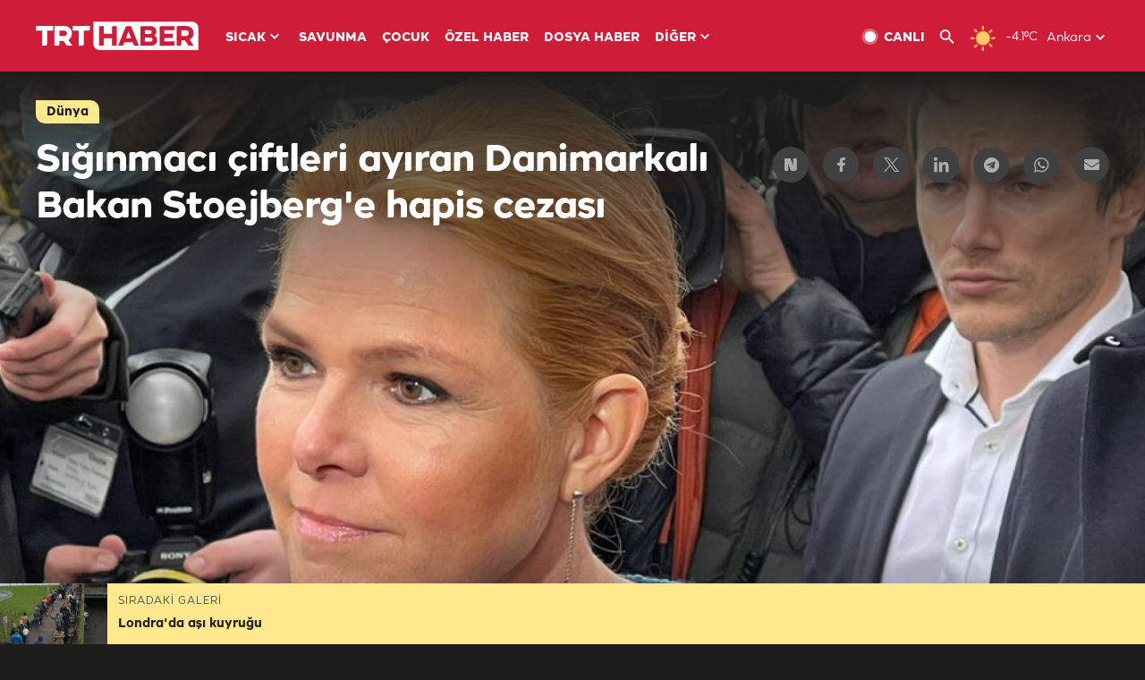

--- FILE ---
content_type: text/html; charset=UTF-8
request_url: https://www.trthaber.com/foto-galeri/siginmaci-ciftleri-ayiran-danimarkali-bakan-stoejberge-hapis-cezasi/41492.html
body_size: 12764
content:
<!DOCTYPE html>
<html lang="tr" prefix="og: http://ogp.me/ns#" class="" >
<head>
<meta http-equiv="Content-Type" content="text/html; charset=utf-8" />
<meta property="fb:pages" content="127630700588623" />
<title>Sığınmacı çiftleri ayıran Danimarkalı Bakan Stoejberg'e hapis cezası | TRT Haber Foto Galeri</title>
<meta name="description" content="Danimarka&#039;da sığınmacı çiftleri ayırmakla suçlanan eski Göç ve Uyum Bakanı Inger Stoejberg, Yüce Divan&#039;da 60 gün hapis cezasına çarptırıldı. Stoejberg, &quot;Bugün kaybeden sadece ben değilim, Danimarka değerleri de kaybetti.&quot; dedi. " />
<link href="https://trthaberstatic.cdn.wp.trt.com.tr/static/favicon.ico" rel="shortcut icon" type="image/x-icon" />
<link rel="apple-touch-icon" sizes="57x57" href="https://trthaberstatic.cdn.wp.trt.com.tr/static/images/trt-haber-kare-logo-57x57.png">
<link rel="apple-touch-icon" sizes="60x60" href="https://trthaberstatic.cdn.wp.trt.com.tr/static/images/trt-haber-kare-logo-60x60.png">
<link rel="apple-touch-icon" sizes="72x72" href="https://trthaberstatic.cdn.wp.trt.com.tr/static/images/trt-haber-kare-logo-72x72.png">
<link rel="apple-touch-icon" sizes="76x76" href="https://trthaberstatic.cdn.wp.trt.com.tr/static/images/trt-haber-kare-logo-76x76.png">
<link rel="apple-touch-icon" sizes="114x114" href="https://trthaberstatic.cdn.wp.trt.com.tr/static/images/trt-haber-kare-logo-114x114.png">
<link rel="apple-touch-icon" sizes="120x120" href="https://trthaberstatic.cdn.wp.trt.com.tr/static/images/trt-haber-kare-logo-120x120.png">
<link rel="apple-touch-icon" sizes="144x144" href="https://trthaberstatic.cdn.wp.trt.com.tr/static/images/trt-haber-kare-logo-144x144.png">
<link rel="apple-touch-icon" sizes="152x152" href="https://trthaberstatic.cdn.wp.trt.com.tr/static/images/trt-haber-kare-logo-152x152.png">
<link rel="apple-touch-icon" sizes="180x180" href="https://trthaberstatic.cdn.wp.trt.com.tr/static/images/trt-haber-kare-logo-180x180.png">
<link rel="icon" type="image/png" href="https://trthaberstatic.cdn.wp.trt.com.tr/static/images/trt-haber-kare-logo-144x144.png" sizes="144x144">
<link rel="icon" type="image/png" href="https://trthaberstatic.cdn.wp.trt.com.tr/static/images/trt-haber-kare-logo-192x192.png" sizes="192x192">
<meta name="msapplication-square70x70logo" content="https://trthaberstatic.cdn.wp.trt.com.tr/static/images/trt-haber-kare-logo-70x70.png">
<meta name="msapplication-square150x150logo" content="https://trthaberstatic.cdn.wp.trt.com.tr/static/images/trt-haber-kare-logo-150x150.png">
<meta name="msapplication-wide310x150logo" content="https://trthaberstatic.cdn.wp.trt.com.tr/static/images/trt-haber-logo-310x150.png">
<meta name="msapplication-square310x310logo" content="https://trthaberstatic.cdn.wp.trt.com.tr/static/images/trt-haber-kare-logo-310x310.png">
<meta property="og:title" content="Sığınmacı çiftleri ayıran Danimarkalı Bakan Stoejberg'e hapis cezası" />
<meta property="og:description" content="Danimarka&#039;da sığınmacı çiftleri ayırmakla suçlanan eski Göç ve Uyum Bakanı Inger Stoejberg, Yüce Divan&#039;da 60 gün hapis cezasına çarptırıldı. Stoejberg, &quot;Bugün kaybeden sadece ben değilim, Danimarka değerleri de kaybetti.&quot; dedi. " />
<link rel="image_src" type="image/jpeg" href="https://trthaberstatic.cdn.wp.trt.com.tr/resimler/1720000/inger-stoejberg-aa-1721097.jpg" />
<link rel="thumbnail" type="image/jpeg" href="https://trthaberstatic.cdn.wp.trt.com.tr/resimler/1720000/inger-stoejberg-aa-1721097.jpg" />
<meta property="og:image" content="https://trthaberstatic.cdn.wp.trt.com.tr/resimler/1720000/inger-stoejberg-aa-1721097.jpg" />
<meta name="viewport" content="width=device-width, initial-scale=1.0, shrink-to-fit=no">
<base href="https://www.trthaber.com/" />
<link rel="canonical" href="https://www.trthaber.com/foto-galeri/siginmaci-ciftleri-ayiran-danimarkali-bakan-stoejberge-hapis-cezasi/41492.html"/>
<meta name="google-play-app" content="app-id=com.TRT.TrtHaber">
<meta name="application-name" content="TRT Haber">
<meta name="apple-itunes-app" content="app-id=509983402,app-argument=https://apps.apple.com/tr/app/trt-haber/id509983402">
<meta name="apple-mobile-web-app-title" content="TRT Haber">
<meta name="robots" content="max-image-preview:large">
<meta name="p:domain_verify" content="d84e2d14ad1b4fe58877beb901e5cdcc"/>
<meta name="p:domain_verify" content="a071267efb21000e62681b430866dd61"/>
<meta http-equiv="Accept-CH" content="DPR, Viewport-Width">
<meta name="twitter:card" content="summary_large_image">
<meta name="twitter:site" content="@trthaber">
<meta name="twitter:url" content="https://www.trthaber.com/foto-galeri/siginmaci-ciftleri-ayiran-danimarkali-bakan-stoejberge-hapis-cezasi/41492.html">
<meta name="twitter:title" content="Sığınmacı çiftleri ayıran Danimarkalı Bakan Stoejberg&#039;e hapis cezası">
<meta name="twitter:description" content="Danimarka&#039;da sığınmacı çiftleri ayırmakla suçlanan eski Göç ve Uyum Bakanı Inger Stoejberg, Yüce Divan&#039;da 60 gün hapis cezasına çarptırıldı. Stoejberg, &quot;Bugün kaybeden sadece ben değilim, Danimarka değerleri de kaybetti.&quot; dedi. ">
<meta name="twitter:image" content="https://trthaberstatic.cdn.wp.trt.com.tr/resimler/1720000/inger-stoejberg-aa-1721097.jpg">
<meta property="og:url" content="https://www.trthaber.com/foto-galeri/siginmaci-ciftleri-ayiran-danimarkali-bakan-stoejberge-hapis-cezasi/41492.html">
<meta property="og:type" content="article">
<link rel="stylesheet" type="text/css" href="https://trthaberstatic.cdn.wp.trt.com.tr/static/bootstrap-4.5.0/css/bootstrap.min.css?v=594" />
<link rel="stylesheet" type="text/css" href="https://trthaberstatic.cdn.wp.trt.com.tr/static/css/styles.min.css?v=594" />
<link rel="stylesheet" type="text/css" media="screen and (max-width: 576px)" href="https://trthaberstatic.cdn.wp.trt.com.tr/static/css/style-576.min.css?v=594" />
<link rel="stylesheet" type="text/css" media="screen and (min-width: 576.1px) and (max-width: 768px)" href="https://trthaberstatic.cdn.wp.trt.com.tr/static/css/style-576-768.min.css?v=594" />
<link rel="stylesheet" type="text/css" media="screen and (min-width: 576.1px) and (max-width: 1040px)" href="https://trthaberstatic.cdn.wp.trt.com.tr/static/css/style-576-1040.min.css?v=594" />
<link rel="stylesheet" type="text/css" media="screen and (min-width: 768.1px) and (max-width: 1040px)" href="https://trthaberstatic.cdn.wp.trt.com.tr/static/css/style-768-1040.min.css?v=594" />
<link rel="stylesheet" type="text/css" media="screen and (min-width: 1040.1px) and (max-width: 1270px)" href="https://trthaberstatic.cdn.wp.trt.com.tr/static/css/style-1040-1270.min.css?v=594" />
<link rel="stylesheet" type="text/css" media="screen and (min-width: 1270.1px) and (max-width: 1470px)" href="https://trthaberstatic.cdn.wp.trt.com.tr/static/css/style-1270-1470.min.css?v=594" />
<link rel="stylesheet" type="text/css" media="screen and (min-width: 1470.1px)" href="https://trthaberstatic.cdn.wp.trt.com.tr/static/css/style-1470.min.css?v=594" />
<script src="https://trthaberstatic.cdn.wp.trt.com.tr/static/plugins/jquery-3.5.1.min.js" type="text/javascript"></script>
<script type="application/ld+json">
{ 
    "@context" : "http://schema.org",
    "@type" : "Organization",
    "name": "TRT Haber",
    "legalName" : "TRT Haber",
    "url" : "https://www.trthaber.com/",
    "logo": "https://ddei5-0-ctp.trendmicro.com:443/wis/clicktime/v1/query?url=https%3a%2f%2ftrthaberstatic.cdn.wp.trt.com.tr%2fstatic%2fimages%2fnew%2dlogo%2dblack.svg&umid=E8A677EA-ED09-3805-ABEF-1B1D33D2D974&auth=09795f0ed076112d1bf566299a10d0ae0d737571-04d353ff70c12088bbfc6c35c986ccbf450c25f3",
    "foundingDate": "2010",
    "address": {
        "@type": "PostalAddress",
        "streetAddress": "TRT Genel Müdürlüğü, Turan Güneş Bulvarı 06550 Oran, Ankara",
        "addressLocality": "Oran",
        "addressRegion": "ANKARA",
        "postalCode": "06550",
        "addressCountry": "TR"
    },
    "contactPoint" : [
        {
            "@type" : "ContactPoint",
            "telephone" : "+90-4440878",
            "contactType" : "customer support",
            "email": "trthaber@trthaber.com",
            "areaServed" : "TR",
            "availableLanguage" : ["Turkish"]
        },
        {
            "@type" : "ContactPoint",
            "telephone" : "+90-4440878",
            "contactType" : "technical support",
            "email": "trthaber@trthaber.com",
            "areaServed" : "TR",
            "availableLanguage" : ["Turkish"]
        },
        {
            "@type" : "ContactPoint",
            "telephone" : "+90-4440878",
            "email": "trthaber@trthaber.com",
            "contactType" : "sales",
            "areaServed" : "TR",
            "availableLanguage" : ["Turkish"]
        }
    ],
    "sameAs": [
        "https://www.facebook.com/trthaber",
        "https://twitter.com/trthaber",
        "https://www.youtube.com/user/trthaber"
    ]
}
</script>
<!-- Global site tag (gtag.js) - Google Analytics -->
            <script async src="https://www.googletagmanager.com/gtag/js?id=UA-26291030-5"></script>
            <script>
              window.dataLayer = window.dataLayer || [];
              function gtag(){dataLayer.push(arguments);}
              gtag('js', new Date());
            
              gtag('config', 'UA-26291030-5');
            </script>
        <!-- Google Tag Manager -->
            <script>(function(w,d,s,l,i){w[l]=w[l]||[];w[l].push({'gtm.start':
            new Date().getTime(),event:'gtm.js'});var f=d.getElementsByTagName(s)[0],
            j=d.createElement(s),dl=l!='dataLayer'?'&l='+l:'';j.async=true;j.src=
            'https://www.googletagmanager.com/gtm.js?id='+i+dl;f.parentNode.insertBefore(j,f);
            })(window,document,'script','dataLayer','GTM-PCCBKS9');</script>
            <!-- End Google Tag Manager --></head>
<body class="dark">
<!-- Google Tag Manager (noscript) -->
            <noscript><iframe src="https://www.googletagmanager.com/ns.html?id=GTM-PCCBKS9"
            height="0" width="0" style="display:none;visibility:hidden"></iframe></noscript>
            <!-- End Google Tag Manager (noscript) -->        <div class="masthead-ads-container">
            <div class="masthead-ads-wrapper">
                <!-- /112281457/trthaber_970x250_passback -->
<div id='div-gpt-ad-1549658900112-0' style='width:970px; height:250px; margin: 0 auto;'>
</div>            </div>
        </div>
        <!-- HEADER START -->
<div class="header">
        <div class="top-menu-container">
        <div class="mega-menu-button"></div>
        <div class="top-menu-wrapper">
            <a href="https://www.trthaber.com/" target="_self">
                <img class="logo" src="https://trthaberstatic.cdn.wp.trt.com.tr/static/images/logo.svg" width="183" height="32" title="Son Dakika Haberler" alt="Son Dakika Haberler" />
            </a>

                            <!--<img src="https://trthaberstatic.cdn.wp.trt.com.tr/static/images/siyah-kurdele.png" width="21" height="32" class="header-special-icon" />-->
            
                        <ul class="top-menu-left">
                                        <li class="sub">
                            <a href="javascript:void(0);" title="SICAK">
                                SICAK                                <i class="arrow"></i>
                            </a>
                            <ul class="menu-dropdown vertical-scroll one-column left-align">
                                                                    <li>
                                        <a href="https://www.trthaber.com/haber/gundem/" title="GÜNDEM" target="_blank">
                                            GÜNDEM                                        </a>
                                    </li>
                                                                    <li>
                                        <a href="https://www.trthaber.com/haber/turkiye/" title="TÜRKİYE" target="_blank">
                                            TÜRKİYE                                        </a>
                                    </li>
                                                                    <li>
                                        <a href="https://www.trthaber.com/haber/dunya/" title="DÜNYA" target="_blank">
                                            DÜNYA                                        </a>
                                    </li>
                                                                    <li>
                                        <a href="https://www.trthaber.com/haber/turk-dunyasi/" title="TÜRK DÜNYASI" target="_blank">
                                            TÜRK DÜNYASI                                        </a>
                                    </li>
                                                                    <li>
                                        <a href="https://www.trthaber.com/haber/ekonomi/" title="EKONOMİ" target="_blank">
                                            EKONOMİ                                        </a>
                                    </li>
                                                                    <li>
                                        <a href="https://www.trthaber.com/spor/" title="SPOR" target="_blank">
                                            SPOR                                        </a>
                                    </li>
                                                            </ul>
                        </li>
                                                <li >
                            <a href="https://www.trthaber.com/haber/savunma/" title="SAVUNMA" target="_blank">
                                SAVUNMA                            </a>
                        </li>
                                                <li >
                            <a href="https://www.trthaber.com/haber/cocuk/" title="ÇOCUK" target="_blank">
                                ÇOCUK                            </a>
                        </li>
                                                <li >
                            <a href="https://www.trthaber.com/ozel-haberler/" title="ÖZEL HABER" target="_blank">
                                ÖZEL HABER                            </a>
                        </li>
                                                <li >
                            <a href="https://www.trthaber.com/dosya-haberler/" title="DOSYA HABER" target="_blank">
                                DOSYA HABER                            </a>
                        </li>
                                                <li class="sub">
                            <a href="javascript:void(0);" title="DİĞER">
                                DİĞER                                <i class="arrow"></i>
                            </a>
                            <ul class="menu-dropdown vertical-scroll right-align">
                                                                    <li>
                                        <a href="https://www.trthaber.com/son-dakika-haberleri" title="SON HABERLER" target="_blank">
                                            SON HABERLER                                        </a>
                                    </li>
                                                                    <li>
                                        <a href="https://www.trthaber.com/tum-mansetler.html" title="TÜM MANŞETLER" target="_blank">
                                            TÜM MANŞETLER                                        </a>
                                    </li>
                                                                    <li>
                                        <a href="https://www.trthaber.com/fotograf-galerileri.html" title="FOTO FOKUS" target="_blank">
                                            FOTO FOKUS                                        </a>
                                    </li>
                                                                    <li>
                                        <a href="https://www.trthaber.com/haber/dunya-disi/" title="DÜNYA DIŞI" target="_blank">
                                            DÜNYA DIŞI                                        </a>
                                    </li>
                                                                    <li>
                                        <a href="https://www.trthaber.com/video-galerileri.html" title="VİDEO GALERİ" target="_blank">
                                            VİDEO GALERİ                                        </a>
                                    </li>
                                                                    <li>
                                        <a href="https://www.trthaber.com/haber/kultur-sanat/" title="KÜLTÜR-SANAT" target="_blank">
                                            KÜLTÜR-SANAT                                        </a>
                                    </li>
                                                                    <li>
                                        <a href="https://www.trthaber.com/dosya-haberler/" title="DOSYA HABER" target="_blank">
                                            DOSYA HABER                                        </a>
                                    </li>
                                                                    <li>
                                        <a href="https://www.trthaber.com/haber/yasam/" title="YAŞAM" target="_blank">
                                            YAŞAM                                        </a>
                                    </li>
                                                                    <li>
                                        <a href="https://www.trthaber.com/haber/saglik/" title="SAĞLIK" target="_blank">
                                            SAĞLIK                                        </a>
                                    </li>
                                                                    <li>
                                        <a href="https://www.trthaber.com/gezi/" title="GEZİ" target="_blank">
                                            GEZİ                                        </a>
                                    </li>
                                                                    <li>
                                        <a href="https://www.trthaber.com/haber/bilim-teknoloji/" title="TEKNOLOJİ" target="_blank">
                                            TEKNOLOJİ                                        </a>
                                    </li>
                                                                    <li>
                                        <a href="https://www.trthaber.com/haber/cevre/" title="ÇEVRE" target="_blank">
                                            ÇEVRE                                        </a>
                                    </li>
                                                                    <li>
                                        <a href="https://www.trthaber.com/haber/egitim/" title="EĞİTİM" target="_blank">
                                            EĞİTİM                                        </a>
                                    </li>
                                                                    <li>
                                        <a href="https://www.trthaber.com/haber/guncel/" title="GÜNCEL" target="_blank">
                                            GÜNCEL                                        </a>
                                    </li>
                                                                    <li>
                                        <a href="https://www.trthaber.com/haber/cocuk/" title="ÇOCUK" target="_blank">
                                            ÇOCUK                                        </a>
                                    </li>
                                                                    <li>
                                        <a href="https://www.trthaber.com/podcast.html" title="PODCAST" target="_blank">
                                            PODCAST                                        </a>
                                    </li>
                                                                    <li>
                                        <a href="https://www.trthaber.com/hava-durumu.html" title="HAVA DURUMU" target="_blank">
                                            HAVA DURUMU                                        </a>
                                    </li>
                                                                    <li>
                                        <a href="https://www.trthaber.com/trtden-haberler/" title="TRT'DEN HABERLER" target="_blank">
                                            TRT'DEN HABERLER                                        </a>
                                    </li>
                                                                    <li>
                                        <a href="/meteo-uyari/turkiye/bugun" title="HAVA UYARILARI" target="_blank">
                                            HAVA UYARILARI                                        </a>
                                    </li>
                                                                    <li>
                                        <a href="https://www.trthaber.com/trt-akademi/" title="TRT AKADEMİ" target="_blank">
                                            TRT AKADEMİ                                        </a>
                                    </li>
                                                                    <li>
                                        <a href="https://www.trthaber.com/programlar/" title="PROGRAMLAR" target="_blank">
                                            PROGRAMLAR                                        </a>
                                    </li>
                                                                    <li>
                                        <a href="https://www.trthaber.com/haber/trt-arsiv/" title="TRT ARŞİV" target="_blank">
                                            TRT ARŞİV                                        </a>
                                    </li>
                                                            </ul>
                        </li>
                                    </ul>
                        <div class="top-menu-weather-container">
                                <a href="https://www.trthaber.com/ankara-hava-durumu.html" class="site-url">
                    <img src="https://trthaberstatic.cdn.wp.trt.com.tr/static/images/weather-icons/1.png" class="icon" width="30" height="30" alt="Açık" id="headerWeatherIcon" />
                </a>
                                                <a href="https://www.trthaber.com/ankara-hava-durumu.html" class="site-url">
                    <span class="temp" id="headerWeatherTemp">-4.1ºC</span>
                </a>
                                                <span class="city-wrapper">
                    <a href="https://www.trthaber.com/ankara-hava-durumu.html" class="site-url">
                        <span id="headerWeatherCity">Ankara</span>
                    </a>
                    <img src="https://trthaberstatic.cdn.wp.trt.com.tr/static/images/top-menu-weather-down-arrow.svg" id="topMenuWeatherArrow" class="arrow" width="20" height="20"  />
                </span>
                                                <ul id="headerWeatherCityList" class="city-list vertical-scroll">
                                            <li data-val="adana">Adana</li>
                                            <li data-val="adiyaman">Adıyaman</li>
                                            <li data-val="afyonkarahisar">Afyonkarahisar</li>
                                            <li data-val="agri">Ağrı</li>
                                            <li data-val="aksaray">Aksaray</li>
                                            <li data-val="amasya">Amasya</li>
                                            <li data-val="ankara">Ankara</li>
                                            <li data-val="antalya">Antalya</li>
                                            <li data-val="ardahan">Ardahan</li>
                                            <li data-val="artvin">Artvin</li>
                                            <li data-val="aydin">Aydın</li>
                                            <li data-val="balikesir">Balıkesir</li>
                                            <li data-val="bartin">Bartın</li>
                                            <li data-val="batman">Batman</li>
                                            <li data-val="bayburt">Bayburt</li>
                                            <li data-val="bilecik">Bilecik</li>
                                            <li data-val="bingol">Bingöl</li>
                                            <li data-val="bitlis">Bitlis</li>
                                            <li data-val="bolu">Bolu</li>
                                            <li data-val="burdur">Burdur</li>
                                            <li data-val="bursa">Bursa</li>
                                            <li data-val="canakkale">Çanakkale</li>
                                            <li data-val="cankiri">Çankırı</li>
                                            <li data-val="corum">Çorum</li>
                                            <li data-val="denizli">Denizli</li>
                                            <li data-val="diyarbakir">Diyarbakır</li>
                                            <li data-val="duzce">Düzce</li>
                                            <li data-val="edirne">Edirne</li>
                                            <li data-val="elazig">Elazığ</li>
                                            <li data-val="erzincan">Erzincan</li>
                                            <li data-val="erzurum">Erzurum</li>
                                            <li data-val="eskisehir">Eskişehir</li>
                                            <li data-val="gaziantep">Gaziantep</li>
                                            <li data-val="giresun">Giresun</li>
                                            <li data-val="gumushane">Gümüşhane</li>
                                            <li data-val="hakkari">Hakkari</li>
                                            <li data-val="hatay">Hatay</li>
                                            <li data-val="igdir">Iğdır</li>
                                            <li data-val="isparta">Isparta</li>
                                            <li data-val="istanbul">İstanbul</li>
                                            <li data-val="izmir">İzmir</li>
                                            <li data-val="kahramanmaras">Kahramanmaraş</li>
                                            <li data-val="karabuk">Karabük</li>
                                            <li data-val="karaman">Karaman</li>
                                            <li data-val="kars">Kars</li>
                                            <li data-val="kastamonu">Kastamonu</li>
                                            <li data-val="kayseri">Kayseri</li>
                                            <li data-val="kirikkale">Kırıkkale</li>
                                            <li data-val="kirklareli">Kırklareli</li>
                                            <li data-val="kirsehir">Kırşehir</li>
                                            <li data-val="kilis">Kilis</li>
                                            <li data-val="kocaeli">Kocaeli</li>
                                            <li data-val="konya">Konya</li>
                                            <li data-val="kutahya">Kütahya</li>
                                            <li data-val="malatya">Malatya</li>
                                            <li data-val="manisa">Manisa</li>
                                            <li data-val="mardin">Mardin</li>
                                            <li data-val="mersin">Mersin</li>
                                            <li data-val="mugla">Muğla</li>
                                            <li data-val="mus">Muş</li>
                                            <li data-val="nevsehir">Nevşehir</li>
                                            <li data-val="nigde">Niğde</li>
                                            <li data-val="ordu">Ordu</li>
                                            <li data-val="osmaniye">Osmaniye</li>
                                            <li data-val="rize">Rize</li>
                                            <li data-val="sakarya">Sakarya</li>
                                            <li data-val="samsun">Samsun</li>
                                            <li data-val="siirt">Siirt</li>
                                            <li data-val="sinop">Sinop</li>
                                            <li data-val="sivas">Sivas</li>
                                            <li data-val="sanliurfa">Şanlıurfa</li>
                                            <li data-val="sirnak">Şırnak</li>
                                            <li data-val="tekirdag">Tekirdağ</li>
                                            <li data-val="tokat">Tokat</li>
                                            <li data-val="trabzon">Trabzon</li>
                                            <li data-val="tunceli">Tunceli</li>
                                            <li data-val="usak">Uşak</li>
                                            <li data-val="van">Van</li>
                                            <li data-val="yalova">Yalova</li>
                                            <li data-val="yozgat">Yozgat</li>
                                            <li data-val="zonguldak">Zonguldak</li>
                                    </ul>
                            </div>
            <ul class="top-menu-right">
                <li class="top-menu-search-container" id="topMenuSearchBoxContainer">
                    <img src="https://trthaberstatic.cdn.wp.trt.com.tr/static/images/mobile-mega-menu-search-icon.svg" id="topMenuSearchIcon" width="28" height="28" />
                    <input type="hidden" name="token" id="topMenuSearchToken" value="" />
                    <input type="text" name="aranan" id="topMenuSearchInput" placeholder="Arama kelimesi" autocomplete="off">
                    <input type="button" value="" id="topMenuSearchButton" alt="Ara" title="Ara">
                </li>
                <li>
                    <a href="https://www.trthaber.com/canli-yayin-izle.html" title="Canlı TV" class="site-url">
                        <img src="https://trthaberstatic.cdn.wp.trt.com.tr/static/images/menu_live_icon.svg" width="20" height="20" alt="Canlı TV" />
                        <span class="text">CANLI</span>
                    </a>
                </li>
                <li>
                    <a href="javascript:void(0);" id="topMenuSearchUrl" title="Arama">
                        <img src="https://trthaberstatic.cdn.wp.trt.com.tr/static/images/menu_search_icon.svg" width="20" height="20" alt="Arama" />
                    </a>
                </li>
            </ul>
        </div>
    </div>

    <div class="top-menu-placeholder"></div>
    
    <div class="mobile-mega-menu-container">
        <div class="search-container" id="headerMenuSearchBoxContainer">
            <img src="https://trthaberstatic.cdn.wp.trt.com.tr/static/images/mobile-mega-menu-search-icon.svg" id="headerMenuSearchIcon" width="16" height="16" />
            <input type="hidden" name="token" id="headerMenuSearchToken" value="" />
            <input type="text" name="aranan" id="headerMenuSearchInput" placeholder="Arama kelimesi" autocomplete="off">
            <input type="button" value="" id="headerMenuSearchButton" alt="Ara" title="Ara">
        </div>

                <ul class="mobile-menu">
                                <li>
                        <a href="https://www.trthaber.com/arama.html" title="Arama" target="_self">
                            Arama                        </a>
                    </li>
                                                    <li>
                        <a href="/" title="Anasayfa" target="_self">
                            Anasayfa                        </a>
                    </li>
                                                    <li>
                        <a href="https://www.trthaber.com/haber/gundem/" title="Gündem" target="_self">
                            Gündem                        </a>
                    </li>
                                                    <li>
                        <a href="https://www.trthaber.com/haber/turkiye/" title="Türkiye" target="_self">
                            Türkiye                        </a>
                    </li>
                                                    <li>
                        <a href="https://www.trthaber.com/haber/dunya/" title="Dünya" target="_self">
                            Dünya                        </a>
                    </li>
                                                    <li>
                        <a href="https://www.trthaber.com/haber/turk-dunyasi/" title="Türk Dünyası" target="_self">
                            Türk Dünyası                        </a>
                    </li>
                                                    <li>
                        <a href="https://www.trthaber.com/haber/ekonomi/" title="Ekonomi" target="_self">
                            Ekonomi                        </a>
                    </li>
                                                    <li>
                        <a href="https://www.trthaber.com/spor/" title="Spor" target="_self">
                            Spor                        </a>
                    </li>
                                                    <li>
                        <a href="https://www.trthaber.com/haber/savunma/" title="Savunma" target="_self">
                            Savunma                        </a>
                    </li>
                                                    <li>
                        <a href="https://www.trthaber.com/haber/cocuk/" title="Çocuk" target="_self">
                            Çocuk                        </a>
                    </li>
                                                    <li>
                        <a href="https://www.trthaber.com/ozel-haberler/" title="Özel Haber" target="_self">
                            Özel Haber                        </a>
                    </li>
                                                    <li>
                        <a href="https://www.trthaber.com/infografikler/" title="İnfografik" target="_self">
                            İnfografik                        </a>
                    </li>
                                                    <li>
                        <a href="https://www.trthaber.com/haber/interaktif/" title="İnteraktif" target="_self">
                            İnteraktif                        </a>
                    </li>
                                                    <li>
                        <a href="https://www.trthaber.com/hava-durumu.html" title="Hava Durumu" target="_self">
                            Hava Durumu                        </a>
                    </li>
                                                    <li>
                        <a href="/meteo-uyari/turkiye/bugun" title="Hava Uyarıları" target="_self">
                            Hava Uyarıları                        </a>
                    </li>
                                                    <li class="sub">
                        <a href="javascript:void(0);" title="Diğer" target="_self">
                            Diğer                        </a>
                        <ul class="dropdown">
                                                            <li>
                                    <i>-</i>
                                    <a href="https://www.trthaber.com/son-dakika-haberleri" title="Son Haberler" target="_self">
                                        Son Haberler                                    </a>
                                </li>
                                                            <li>
                                    <i>-</i>
                                    <a href="https://www.trthaber.com/tum-mansetler.html" title="Tüm Manşetler" target="_self">
                                        Tüm Manşetler                                    </a>
                                </li>
                                                            <li>
                                    <i>-</i>
                                    <a href="https://www.trthaber.com/fotograf-galerileri.html" title="Foto Fokus" target="_self">
                                        Foto Fokus                                    </a>
                                </li>
                                                            <li>
                                    <i>-</i>
                                    <a href="https://www.trthaber.com/video-galerileri.html" title="Video Galeri" target="_self">
                                        Video Galeri                                    </a>
                                </li>
                                                            <li>
                                    <i>-</i>
                                    <a href="https://www.trthaber.com/dosya-haberler/" title="Dosya Haber" target="_self">
                                        Dosya Haber                                    </a>
                                </li>
                                                            <li>
                                    <i>-</i>
                                    <a href="https://www.trthaber.com/haber/saglik/" title="Sağlık" target="_self">
                                        Sağlık                                    </a>
                                </li>
                                                            <li>
                                    <i>-</i>
                                    <a href="https://www.trthaber.com/haber/yasam/" title="Yaşam" target="_self">
                                        Yaşam                                    </a>
                                </li>
                                                            <li>
                                    <i>-</i>
                                    <a href="https://www.trthaber.com/gezi/" title="Gezi" target="_self">
                                        Gezi                                    </a>
                                </li>
                                                            <li>
                                    <i>-</i>
                                    <a href="https://www.trthaber.com/haber/bilim-teknoloji/" title="Teknoloji" target="_self">
                                        Teknoloji                                    </a>
                                </li>
                                                            <li>
                                    <i>-</i>
                                    <a href="https://www.trthaber.com/haber/egitim/" title="Eğitim" target="_self">
                                        Eğitim                                    </a>
                                </li>
                                                            <li>
                                    <i>-</i>
                                    <a href="https://www.trthaber.com/haber/dunya-disi/" title="Dünya Dışı" target="_self">
                                        Dünya Dışı                                    </a>
                                </li>
                                                            <li>
                                    <i>-</i>
                                    <a href="https://www.trthaber.com/haber/kultur-sanat/" title="Kültür-Sanat" target="_self">
                                        Kültür-Sanat                                    </a>
                                </li>
                                                            <li>
                                    <i>-</i>
                                    <a href="https://www.trthaber.com/haber/cevre/" title="Çevre" target="_self">
                                        Çevre                                    </a>
                                </li>
                                                            <li>
                                    <i>-</i>
                                    <a href="https://www.trthaber.com/haber/guncel/" title="Güncel" target="_self">
                                        Güncel                                    </a>
                                </li>
                                                            <li>
                                    <i>-</i>
                                    <a href="https://www.trthaber.com/podcast.html" title="Podcast" target="_self">
                                        Podcast                                    </a>
                                </li>
                                                            <li>
                                    <i>-</i>
                                    <a href="https://www.trthaber.com/programlar/" title="Programlar" target="_self">
                                        Programlar                                    </a>
                                </li>
                                                            <li>
                                    <i>-</i>
                                    <a href="https://www.trthaber.com/trtden-haberler/" title="TRT'den Haberler" target="_self">
                                        TRT'den Haberler                                    </a>
                                </li>
                                                            <li>
                                    <i>-</i>
                                    <a href="https://www.trthaber.com/trt-akademi/" title="TRT Akademi" target="_self">
                                        TRT Akademi                                    </a>
                                </li>
                                                            <li>
                                    <i>-</i>
                                    <a href="https://www.trthaber.com/haber/trt-arsiv/" title="TRT Arşiv" target="_self">
                                        TRT Arşiv                                    </a>
                                </li>
                                                            <li>
                                    <i>-</i>
                                    <a href="https://www.trthaber.com/yayin-akisi.html" title="Yayın Akışı" target="_self">
                                        Yayın Akışı                                    </a>
                                </li>
                                                            <li>
                                    <i>-</i>
                                    <a href="https://radyo.trt.net.tr/frekanslar" title="Radyo Frekanslarımız" target="_self">
                                        Radyo Frekanslarımız                                    </a>
                                </li>
                                                            <li>
                                    <i>-</i>
                                    <a href="https://www.trthaber.com/sitene_ekle.html" title="Sitene Ekle" target="_self">
                                        Sitene Ekle                                    </a>
                                </li>
                                                            <li>
                                    <i>-</i>
                                    <a href="https://www.trthaber.com/iletisim.html" title="İletişim" target="_self">
                                        İletişim                                    </a>
                                </li>
                                                            <li>
                                    <i>-</i>
                                    <a href="https://www.trthaber.com/gizlilik-politikasi-ve-aydinlatma-metni.html" title="Gizlilik Politikası ve Aydınlatma Metni" target="_self">
                                        Gizlilik Politikası ve Aydınlatma Metni                                    </a>
                                </li>
                                                            <li>
                                    <i>-</i>
                                    <a href="https://www.trthaber.com/kullanim-sartlari.html" title="Kullanım Şartları" target="_self">
                                        Kullanım Şartları                                    </a>
                                </li>
                                                            <li>
                                    <i>-</i>
                                    <a href="https://www.trthaber.com/cerez-politikasi.html" title="Çerez Politikası" target="_self">
                                        Çerez Politikası                                    </a>
                                </li>
                                                    </ul>
                    </li>
                                        </ul>
            </div>

            <div class="mobile-masthead-ads-container">
            <!-- /112281457/TrtHaber_mobil_Masthead -->
<div id='div-gpt-ad-1550130260876-0' style='margin: 0 auto; width: max-content;'>
</div>        </div>
        </div>
<!-- HEADER END -->
<!-- CONTENT START -->
<div class="container mt-lg-0">
    <div class="default-page-container photo-gallery-detail-page-container pt-0" id="galleryPageContainer">

        <div class="gallery-detail-container" id="galleryDetail41492" data-id="41492" data-url="https://www.trthaber.com/foto-galeri/siginmaci-ciftleri-ayiran-danimarkali-bakan-stoejberge-hapis-cezasi/41492.html">
            <input type="hidden" name="page_id" class="page-id" value="41492">
            <input type="hidden" name="page_url" class="page-url" value="https://www.trthaber.com/foto-galeri/siginmaci-ciftleri-ayiran-danimarkali-bakan-stoejberge-hapis-cezasi/41492.html">
            <input type="hidden" name="page_category_id" class="page-category-id" value="4">
            <input type="hidden" name="page_agency_id" class="page-agency-id" value="1">
            <input type="hidden" name="page_title" class="page-title" value="Sığınmacı çiftleri ayıran Danimarkalı Bakan Stoejberg'e hapis cezası">
            <input type="hidden" name="page_clear_title" class="page-clear-title" value="Sığınmacı çiftleri ayıran Danimarkalı Bakan Stoejberg&#039;e hapis cezası">
            <input type="hidden" name="page_clear_description" class="page-clear-description" value="Danimarka&#039;da sığınmacı çiftleri ayırmakla suçlanan eski Göç ve Uyum Bakanı Inger Stoejberg, Yüce Divan&#039;da 60 gün hapis cezasına çarptırıldı. Stoejberg, &quot;Bugün kaybeden sadece ben değilim, Danimarka değerleri de kaybetti.&quot; dedi. ">
            <input type="hidden" name="page_clear_tag_description" class="page-clear-tag-description" value="Danimarka&#039;da sığınmacı çiftleri ayırmakla suçlanan eski Göç ve Uyum Bakanı Inger Stoejberg, Yüce Divan&#039;da 60 gün hapis cezasına çarptırıldı. Stoejberg, &quot;Bugün kaybeden sadece ben değilim, Danimarka değerleri de kaybetti.&quot; dedi. ">
            <input type="hidden" name="page_img_url" class="page-img-url" value="https://trthaberstatic.cdn.wp.trt.com.tr/resimler/1720000/inger-stoejberg-aa-1721097.jpg">
            <input type="hidden" name="page_date" class="page-date" value="2021-12-13 17:53:00">
            <input type="hidden" name="page_added_by_id" class="page-added-by-id" value="289">
            <input type="hidden" name="page_added_by_name" class="page-added-by-name" value="Kader Ibici">
            <input type="hidden" name="page_edited_by_id" class="page-edited-by-id" value="232">
            <input type="hidden" name="page_edited_by_name" class="page-edited-by-name" value="Ahmet Şahin Haber">
            <input type="hidden" name="page_canonical_url" class="page-canonical-url" value="https://www.trthaber.com/foto-galeri/siginmaci-ciftleri-ayiran-danimarkali-bakan-stoejberge-hapis-cezasi/41492.html">
            <input type="hidden" name="page_next_news_id" class="page-next-gallery-id" value="41490">
            <input type="hidden" name="page_next_news_image" class="page-next-gallery-image" value="https://trthaberstatic.cdn.wp.trt.com.tr/resimler/1720000/ingiltere-asi-kuyrugu-koronavirus-aa-1721156_4.jpg">
            <input type="hidden" name="page_next_news_title" class="page-next-gallery-title" value="Londra'da aşı kuyruğu">
            <div class="top-container">
                <div class="main-photo-container">
                    <div class="yellow-box"></div>

                    <div class="gradient-top"></div>

                    <div class="gradient-bottom"></div>

                    <div class="main-photo-content-wrapper">
                        <div class="main-photo-category-social-container">
                            <a href="https://www.trthaber.com/fotogaleri/dunya/" class="category-link site-url" title="Dünya">
                                <div class="main-photo-category float-left">Dünya</div>
                            </a>

                            
                            <div class="native-share-button float-right" data-title="Sığınmacı çiftleri ayıran Danimarkalı Bakan Stoejberg'e hapis cezası" data-url="https://www.trthaber.com/foto-galeri/siginmaci-ciftleri-ayiran-danimarkali-bakan-stoejberge-hapis-cezasi/41492.html"></div>

                            <div class="native-share-dialog">
                                <div class="header">
                                    <div class="dialog-title">Paylaş</div>
                                    <div class="close-button">X</div>
                                </div>
                                <div class="targets">
                                    <a href="https://sosyal.teknofest.app/share?text=Sığınmacı çiftleri ayıran Danimarkalı Bakan Stoejberg'e hapis cezası%0Ahttps%3A%2F%2Fwww.trthaber.com%2Ffoto-galeri%2Fsiginmaci-ciftleri-ayiran-danimarkali-bakan-stoejberge-hapis-cezasi%2F41492.html" class="button nsosyal-button social-share-url site-social-share-url" title="Next Sosyal Paylaş" target="_blank">
                                        <i></i><span>Next Sosyal</span>
                                    </a>

                                    <a href="https://www.facebook.com/sharer.php?u=https://www.trthaber.com/foto-galeri/siginmaci-ciftleri-ayiran-danimarkali-bakan-stoejberge-hapis-cezasi/41492.html&t=Sığınmacı çiftleri ayıran Danimarkalı Bakan Stoejberg'e hapis cezası" class="button facebook-button social-share-url site-social-share-url" title="Facebook Paylaş" target="_blank">
                                        <i></i><span>Facebook</span>
                                    </a>

                                    <a href="https://twitter.com/intent/tweet?hashtags=trthaber&original_referer=https%3A%2F%2Fwww.trthaber.com%2Ffoto-galeri%2Fsiginmaci-ciftleri-ayiran-danimarkali-bakan-stoejberge-hapis-cezasi%2F41492.html&related=trthaber&text=S%C4%B1%C4%9F%C4%B1nmac%C4%B1+%C3%A7iftleri+ay%C4%B1ran+Danimarkal%C4%B1+Bakan+Stoejberg%27e+hapis+cezas%C4%B1&url=https%3A%2F%2Fwww.trthaber.com%2Ffoto-galeri%2Fsiginmaci-ciftleri-ayiran-danimarkali-bakan-stoejberge-hapis-cezasi%2F41492.html&via=trthaber" class="button twitter-button social-share-url site-social-share-url" title="Twitter Paylaş" target="_blank">
                                        <i></i><span>Twitter</span>
                                    </a>

                                    <a href="https://www.linkedin.com/shareArticle?mini=true&url=https://www.trthaber.com/foto-galeri/siginmaci-ciftleri-ayiran-danimarkali-bakan-stoejberge-hapis-cezasi/41492.html&title=Sığınmacı çiftleri ayıran Danimarkalı Bakan Stoejberg'e hapis cezası" class="button linkedin-button social-share-url site-social-share-url" title="LinkedIn Paylaş" target="_blank">
                                        <i></i><span>LinkedIn</span>
                                    </a>

                                    <a href="https://t.me/share/url?url=https%3A%2F%2Fwww.trthaber.com%2Ffoto-galeri%2Fsiginmaci-ciftleri-ayiran-danimarkali-bakan-stoejberge-hapis-cezasi%2F41492.html" class="button linkedin-button social-share-url site-social-share-url" title="Telegram Paylaş" target="_blank">
                                        <i></i><span>Telegram</span>
                                    </a>

                                    <a href="whatsapp://send?text=Sığınmacı çiftleri ayıran Danimarkalı Bakan Stoejberg'e hapis cezası https%3A%2F%2Fwww.trthaber.com%2Ffoto-galeri%2Fsiginmaci-ciftleri-ayiran-danimarkali-bakan-stoejberge-hapis-cezasi%2F41492.html" class="button whatsapp-button social-share-url site-social-share-url" data-mobile-url="whatsapp://send?text=Sığınmacı çiftleri ayıran Danimarkalı Bakan Stoejberg'e hapis cezası https%3A%2F%2Fwww.trthaber.com%2Ffoto-galeri%2Fsiginmaci-ciftleri-ayiran-danimarkali-bakan-stoejberge-hapis-cezasi%2F41492.html" data-desktop-url="https://web.whatsapp.com/send?text=Sığınmacı çiftleri ayıran Danimarkalı Bakan Stoejberg'e hapis cezası - Devamını Oku: https%3A%2F%2Fwww.trthaber.com%2Ffoto-galeri%2Fsiginmaci-ciftleri-ayiran-danimarkali-bakan-stoejberge-hapis-cezasi%2F41492.html" data-action="share/whatsapp/share" title="WhatsApp Paylaş" target="_blank">
                                        <i></i><span>WhatsApp</span>
                                    </a>

                                    <a href="mailto:?subject=TRT Haber Paylaşılan&body=Sığınmacı çiftleri ayıran Danimarkalı Bakan Stoejberg'e hapis cezası - Devamını Oku: https://www.trthaber.com/foto-galeri/siginmaci-ciftleri-ayiran-danimarkali-bakan-stoejberge-hapis-cezasi/41492.html" class="button email-button social-share-url site-social-share-url" title="E-Posta Paylaş" target="_blank">
                                        <i></i><span>E-Posta</span>
                                    </a>
                                </div>
                                <div class="link">
                                    <input type="text" value="https://www.trthaber.com/foto-galeri/siginmaci-ciftleri-ayiran-danimarkali-bakan-stoejberge-hapis-cezasi/41492.html" class="share-copy-url" id="copyUrlElement">
                                    <div class="copy-link" onclick="copySocialUrl(this,'copyUrlElement')">Kopyala</div>
                                </div>
                            </div>
                        </div>

                        <div class="main-photo-title-social-container">
                            <h1 class="main-photo-title">Sığınmacı çiftleri ayıran Danimarkalı Bakan Stoejberg'e hapis cezası</h1>

                            <div class="social-links-container">
                                <ul>
                                    <li>
                                        <a href="https://sosyal.teknofest.app/share?text=Sığınmacı çiftleri ayıran Danimarkalı Bakan Stoejberg'e hapis cezası%0Ahttps%3A%2F%2Fwww.trthaber.com%2Ffoto-galeri%2Fsiginmaci-ciftleri-ayiran-danimarkali-bakan-stoejberge-hapis-cezasi%2F41492.html" class="social-share-url site-social-share-url" title="Next Sosyal Paylaş" target="_blank">
                                            <span class="nsosyal"></span>
                                        </a>
                                    </li>
                                    <li>
                                        <a href="https://www.facebook.com/sharer.php?u=https://www.trthaber.com/foto-galeri/siginmaci-ciftleri-ayiran-danimarkali-bakan-stoejberge-hapis-cezasi/41492.html&t=Sığınmacı çiftleri ayıran Danimarkalı Bakan Stoejberg'e hapis cezası" class="social-share-url site-social-share-url" title="Facebook Paylaş" target="_blank">
                                            <span class="facebook"></span>
                                        </a>
                                    </li>
                                    <li>
                                        <a href="https://twitter.com/intent/tweet?hashtags=trthaber&original_referer=https%3A%2F%2Fwww.trthaber.com%2Ffoto-galeri%2Fsiginmaci-ciftleri-ayiran-danimarkali-bakan-stoejberge-hapis-cezasi%2F41492.html&related=trthaber&text=S%C4%B1%C4%9F%C4%B1nmac%C4%B1+%C3%A7iftleri+ay%C4%B1ran+Danimarkal%C4%B1+Bakan+Stoejberg%27e+hapis+cezas%C4%B1&url=https%3A%2F%2Fwww.trthaber.com%2Ffoto-galeri%2Fsiginmaci-ciftleri-ayiran-danimarkali-bakan-stoejberge-hapis-cezasi%2F41492.html&via=trthaber" class="social-share-url site-social-share-url" title="Twitter Paylaş" target="_blank">
                                            <span class="twitter"></span>
                                        </a>
                                    </li>
                                    <li>
                                        <a href="https://www.linkedin.com/shareArticle?mini=true&url=https://www.trthaber.com/foto-galeri/siginmaci-ciftleri-ayiran-danimarkali-bakan-stoejberge-hapis-cezasi/41492.html&title=Sığınmacı çiftleri ayıran Danimarkalı Bakan Stoejberg'e hapis cezası" class="social-share-url site-social-share-url" title="LinkedIn Paylaş" target="_blank">
                                            <span class="linkedin"></span>
                                        </a>
                                    </li>
                                    <li>
                                        <a href="https://t.me/share/url?url=https%3A%2F%2Fwww.trthaber.com%2Ffoto-galeri%2Fsiginmaci-ciftleri-ayiran-danimarkali-bakan-stoejberge-hapis-cezasi%2F41492.html" class="social-share-url site-social-share-url" title="Telegram Paylaş" target="_blank">
                                            <span class="telegram"></span>
                                        </a>
                                    </li>
                                    <li>
                                        <a href="whatsapp://send?text=Sığınmacı çiftleri ayıran Danimarkalı Bakan Stoejberg'e hapis cezası https%3A%2F%2Fwww.trthaber.com%2Ffoto-galeri%2Fsiginmaci-ciftleri-ayiran-danimarkali-bakan-stoejberge-hapis-cezasi%2F41492.html" class="social-share-url site-social-share-url" data-mobile-url="whatsapp://send?text=Sığınmacı çiftleri ayıran Danimarkalı Bakan Stoejberg'e hapis cezası https%3A%2F%2Fwww.trthaber.com%2Ffoto-galeri%2Fsiginmaci-ciftleri-ayiran-danimarkali-bakan-stoejberge-hapis-cezasi%2F41492.html" data-desktop-url="https://web.whatsapp.com/send?text=Sığınmacı çiftleri ayıran Danimarkalı Bakan Stoejberg'e hapis cezası - Devamını Oku: https%3A%2F%2Fwww.trthaber.com%2Ffoto-galeri%2Fsiginmaci-ciftleri-ayiran-danimarkali-bakan-stoejberge-hapis-cezasi%2F41492.html" data-action="share/whatsapp/share" title="Whatsapp Paylaş" target="_blank">
                                            <span class="whatsapp"></span>
                                        </a>
                                    </li>
                                    <li>
                                        <a href="mailto:?subject=TRT Haber Paylaşılan&body=Sığınmacı çiftleri ayıran Danimarkalı Bakan Stoejberg'e hapis cezası - Devamını Oku: https://www.trthaber.com/foto-galeri/siginmaci-ciftleri-ayiran-danimarkali-bakan-stoejberge-hapis-cezasi/41492.html" class="social-share-url site-social-share-url" title="E-Posta Paylaş" target="_blank">
                                            <span class="email"></span>
                                        </a>
                                    </li>
                                </ul>
                            </div>
                        </div>

                        <picture>
                            <source data-srcset="https://trthaberstatic.cdn.wp.trt.com.tr/resimler/1720000/1721188_2.jpg" media="(max-width: 640px)">
                            <source data-srcset="https://trthaberstatic.cdn.wp.trt.com.tr/resimler/1720000/1721188.jpg">
                            <img src="https://trthaberstatic.cdn.wp.trt.com.tr/static/images/lazyload-placeholder-1280x720.png" data-src="https://trthaberstatic.cdn.wp.trt.com.tr/resimler/1720000/1721188.jpg" alt="" class="lazyload main-photo" width="1280" height="720">
                        </picture>

                        <div class="main-photo-time-source-description-container">
                            <div class="main-photo-time-source"><time datetime="2021-12-13 17:53">13.12.2021 17:53</time><i></i>AA</div>

                            <div class="main-photo-description">
                                Danimarka'da sığınmacı çiftleri ayırmakla suçlanan eski Göç ve Uyum Bakanı Inger Stoejberg, Yüce Divan'da 60 gün hapis cezasına çarptırıldı. Stoejberg, "Bugün kaybeden sadece ben değilim, Danimarka değerleri de kaybetti." dedi.                             </div>

                            
                                                            <div class="gallery-tags">
                                    <div class="title">Etiketler : </div>
                                    <div class="tags">
                                                                                    <a href="https://www.trthaber.com/galeri-etiket/danimarka/" title="Danimarka" class="site-url">Danimarka</a>
                                                                                    <a href="https://www.trthaber.com/galeri-etiket/goc/" title="Göç" class="site-url">Göç</a>
                                                                                    <a href="https://www.trthaber.com/galeri-etiket/suriyeli-siginmaci/" title="Suriyeli Sığınmacı" class="site-url">Suriyeli Sığınmacı</a>
                                                                            </div>
                                </div>
                                                    </div>
                    </div>
                </div>

                <div class="tablet-social-links-container">
                    <ul>
                        <li>
                            <a href="https://sosyal.teknofest.app/share?text=Sığınmacı çiftleri ayıran Danimarkalı Bakan Stoejberg'e hapis cezası%0Ahttps%3A%2F%2Fwww.trthaber.com%2Ffoto-galeri%2Fsiginmaci-ciftleri-ayiran-danimarkali-bakan-stoejberge-hapis-cezasi%2F41492.html" class="social-share-url site-social-share-url" title="Next Sosyal Paylaş" target="_blank">
                                <span class="nsosyal"></span>
                            </a>
                        </li>
                        <li>
                            <a href="https://www.facebook.com/sharer.php?u=https://www.trthaber.com/foto-galeri/siginmaci-ciftleri-ayiran-danimarkali-bakan-stoejberge-hapis-cezasi/41492.html&t=Sığınmacı çiftleri ayıran Danimarkalı Bakan Stoejberg'e hapis cezası" class="social-share-url site-social-share-url" title="Facebook Paylaş" target="_blank">
                                <span class="facebook"></span>
                            </a>
                        </li>
                        <li>
                            <a href="https://twitter.com/intent/tweet?hashtags=trthaber&original_referer=https%3A%2F%2Fwww.trthaber.com%2Ffoto-galeri%2Fsiginmaci-ciftleri-ayiran-danimarkali-bakan-stoejberge-hapis-cezasi%2F41492.html&related=trthaber&text=S%C4%B1%C4%9F%C4%B1nmac%C4%B1+%C3%A7iftleri+ay%C4%B1ran+Danimarkal%C4%B1+Bakan+Stoejberg%27e+hapis+cezas%C4%B1&url=https%3A%2F%2Fwww.trthaber.com%2Ffoto-galeri%2Fsiginmaci-ciftleri-ayiran-danimarkali-bakan-stoejberge-hapis-cezasi%2F41492.html&via=trthaber" class="social-share-url site-social-share-url" title="Twitter Paylaş" target="_blank">
                                <span class="twitter"></span>
                            </a>
                        </li>
                        <li>
                            <a href="https://www.linkedin.com/shareArticle?mini=true&url=https://www.trthaber.com/foto-galeri/siginmaci-ciftleri-ayiran-danimarkali-bakan-stoejberge-hapis-cezasi/41492.html&title=Sığınmacı çiftleri ayıran Danimarkalı Bakan Stoejberg'e hapis cezası" class="social-share-url site-social-share-url" title="LinkedIn Paylaş" target="_blank">
                                <span class="linkedin"></span>
                            </a>
                        </li>
                        <li>
                            <a href="https://t.me/share/url?url=https%3A%2F%2Fwww.trthaber.com%2Ffoto-galeri%2Fsiginmaci-ciftleri-ayiran-danimarkali-bakan-stoejberge-hapis-cezasi%2F41492.html" class="social-share-url site-social-share-url" title="Telegram Paylaş" target="_blank">
                                <span class="telegram"></span>
                            </a>
                        </li>
                        <li>
                            <a href="whatsapp://send?text=Sığınmacı çiftleri ayıran Danimarkalı Bakan Stoejberg'e hapis cezası https%3A%2F%2Fwww.trthaber.com%2Ffoto-galeri%2Fsiginmaci-ciftleri-ayiran-danimarkali-bakan-stoejberge-hapis-cezasi%2F41492.html" class="social-share-url site-social-share-url" data-mobile-url="whatsapp://send?text=Sığınmacı çiftleri ayıran Danimarkalı Bakan Stoejberg'e hapis cezası https%3A%2F%2Fwww.trthaber.com%2Ffoto-galeri%2Fsiginmaci-ciftleri-ayiran-danimarkali-bakan-stoejberge-hapis-cezasi%2F41492.html" data-desktop-url="https://web.whatsapp.com/send?text=Sığınmacı çiftleri ayıran Danimarkalı Bakan Stoejberg'e hapis cezası - Devamını Oku: https%3A%2F%2Fwww.trthaber.com%2Ffoto-galeri%2Fsiginmaci-ciftleri-ayiran-danimarkali-bakan-stoejberge-hapis-cezasi%2F41492.html" data-action="share/whatsapp/share" title="Whatsapp Paylaş" target="_blank">
                                <span class="whatsapp"></span>
                            </a>
                        </li>
                        <li>
                            <a href="mailto:?subject=TRT Haber Paylaşılan&body=Sığınmacı çiftleri ayıran Danimarkalı Bakan Stoejberg'e hapis cezası - Devamını Oku: https://www.trthaber.com/foto-galeri/siginmaci-ciftleri-ayiran-danimarkali-bakan-stoejberge-hapis-cezasi/41492.html" class="social-share-url site-social-share-url" title="E-Posta Paylaş" target="_blank">
                                <span class="email"></span>
                            </a>
                        </li>
                    </ul>
                </div>
            </div>

                            <div class="bottom-container">
                                            <div class="gallery-photo-container" id="item_41492_1" data-id="41492_1" data-url="https://www.trthaber.com/foto-galeri/siginmaci-ciftleri-ayiran-danimarkali-bakan-stoejberge-hapis-cezasi/41492/sayfa-1.html">
                            <picture>
                                <source data-srcset="https://trthaberstatic.cdn.wp.trt.com.tr/resimler/1720000/1721192_2.jpg" media="(max-width: 640px)">
                                <source data-srcset="https://trthaberstatic.cdn.wp.trt.com.tr/resimler/1720000/1721192.jpg">
                                <img src="https://trthaberstatic.cdn.wp.trt.com.tr/static/images/lazyload-placeholder-1280x720.png" data-src="https://trthaberstatic.cdn.wp.trt.com.tr/resimler/1720000/1721192.jpg" alt="" class="lazyload gallery-photo" width="1280" height="720">
                            </picture>
                            <div class="text-frame">
                                <div class="counter">1</div>
                                <div class="title-description-container">
                                    <div class="title"></div>
                                    <div class="description">Inger Stoejberg, kararın ardından yaptığı açıklamada, "Çok, çok şaşırdım. Bence bugün kaybeden sadece ben değilim, Danimarka değerleri de kaybetti" ifadesini kullandı.</div>
                                </div>
                            </div>
                        </div>
                                                <div class="gallery-photo-container" id="item_41492_2" data-id="41492_2" data-url="https://www.trthaber.com/foto-galeri/siginmaci-ciftleri-ayiran-danimarkali-bakan-stoejberge-hapis-cezasi/41492/sayfa-2.html">
                            <picture>
                                <source data-srcset="https://trthaberstatic.cdn.wp.trt.com.tr/resimler/1720000/1721189_2.jpg" media="(max-width: 640px)">
                                <source data-srcset="https://trthaberstatic.cdn.wp.trt.com.tr/resimler/1720000/1721189.jpg">
                                <img src="https://trthaberstatic.cdn.wp.trt.com.tr/static/images/lazyload-placeholder-1280x720.png" data-src="https://trthaberstatic.cdn.wp.trt.com.tr/resimler/1720000/1721189.jpg" alt="Sığınmacıların eşyalarına el konulması kararını çıkarmıştı" class="lazyload gallery-photo" width="1280" height="720">
                            </picture>
                            <div class="text-frame">
                                <div class="counter">2</div>
                                <div class="title-description-container">
                                    <div class="title">Sığınmacıların eşyalarına el konulması kararını çıkarmıştı</div>
                                    <div class="description">Danimarka`da 2015-2019 yıllarında Göç ve Uyum Bakanlığı yapan İnger Stoejberg, Suriye`de iç savaşın ardından başlayan sığınmacı krizinin yaşandığı 2015 yılında, ülkeye giren sığınmacıların ziynet eşyalarına el konulması kararının alınmasında başrol oynamıştı.</div>
                                </div>
                            </div>
                        </div>
                                                <div class="gallery-photo-container" id="item_41492_3" data-id="41492_3" data-url="https://www.trthaber.com/foto-galeri/siginmaci-ciftleri-ayiran-danimarkali-bakan-stoejberge-hapis-cezasi/41492/sayfa-3.html">
                            <picture>
                                <source data-srcset="https://trthaberstatic.cdn.wp.trt.com.tr/resimler/1720000/1721190_2.jpg" media="(max-width: 640px)">
                                <source data-srcset="https://trthaberstatic.cdn.wp.trt.com.tr/resimler/1720000/1721190.jpg">
                                <img src="https://trthaberstatic.cdn.wp.trt.com.tr/static/images/lazyload-placeholder-1280x720.png" data-src="https://trthaberstatic.cdn.wp.trt.com.tr/resimler/1720000/1721190.jpg" alt="18 yaşından küçük çiftleri zorla ayırmıştı" class="lazyload gallery-photo" width="1280" height="720">
                            </picture>
                            <div class="text-frame">
                                <div class="counter">3</div>
                                <div class="title-description-container">
                                    <div class="title">18 yaşından küçük çiftleri zorla ayırmıştı</div>
                                    <div class="description">Yabancılara yönelik sert kararları pasta keserek kutlayan Stoejberg`in başında bulunduğu Göç ve Uyum Bakanlığı, 10 Şubat 2016`da bir basın bildirisi yayınlamış ve ülkeye gelen sığınmacı çiftlerden herhangi birinin 18 yaşından küçük olması durumunda, çiftlerin birbirinden zorla ayrılacağını dile getirmişti.</div>
                                </div>
                            </div>
                        </div>
                                                <div class="gallery-photo-container" id="item_41492_4" data-id="41492_4" data-url="https://www.trthaber.com/foto-galeri/siginmaci-ciftleri-ayiran-danimarkali-bakan-stoejberge-hapis-cezasi/41492/sayfa-4.html">
                            <picture>
                                <source data-srcset="https://trthaberstatic.cdn.wp.trt.com.tr/resimler/1720000/1721191_2.jpg" media="(max-width: 640px)">
                                <source data-srcset="https://trthaberstatic.cdn.wp.trt.com.tr/resimler/1720000/1721191.jpg">
                                <img src="https://trthaberstatic.cdn.wp.trt.com.tr/static/images/lazyload-placeholder-1280x720.png" data-src="https://trthaberstatic.cdn.wp.trt.com.tr/resimler/1720000/1721191.jpg" alt="" class="lazyload gallery-photo" width="1280" height="720">
                            </picture>
                            <div class="text-frame">
                                <div class="counter">4</div>
                                <div class="title-description-container">
                                    <div class="title"></div>
                                    <div class="description">Bakanlığa bağlı birimler, basın bildirisini Bakanlığın talimatı olarak görerek sığınmacı çiftlerden herhangi birinin 18 yaşından küçük olması durumunda eşleri zorla ayırmaya başlamıştı. Eşler farklı sığınmacı kamplarına gönderilmişti.</div>
                                </div>
                            </div>
                        </div>
                                                <div class="gallery-photo-container" id="item_41492_5" data-id="41492_5" data-url="https://www.trthaber.com/foto-galeri/siginmaci-ciftleri-ayiran-danimarkali-bakan-stoejberge-hapis-cezasi/41492/sayfa-5.html">
                            <picture>
                                <source data-srcset="https://trthaberstatic.cdn.wp.trt.com.tr/resimler/1720000/1721193_2.jpg" media="(max-width: 640px)">
                                <source data-srcset="https://trthaberstatic.cdn.wp.trt.com.tr/resimler/1720000/1721193.jpg">
                                <img src="https://trthaberstatic.cdn.wp.trt.com.tr/static/images/lazyload-placeholder-1280x720.png" data-src="https://trthaberstatic.cdn.wp.trt.com.tr/resimler/1720000/1721193.jpg" alt="" class="lazyload gallery-photo" width="1280" height="720">
                            </picture>
                            <div class="text-frame">
                                <div class="counter">5</div>
                                <div class="title-description-container">
                                    <div class="title"></div>
                                    <div class="description">Kararın uluslararası hukuka ve Danimarka yasalarına aykırı olduğunun ortaya çıkmasıyla birlikte 2019 yılında hükümeti devralan Sosyal Demokrat Parti, Stoejberg`e yönelik parlamentoda komisyon kurdurmuştu.</div>
                                </div>
                            </div>
                        </div>
                                                <div class="gallery-photo-container" id="item_41492_6" data-id="41492_6" data-url="https://www.trthaber.com/foto-galeri/siginmaci-ciftleri-ayiran-danimarkali-bakan-stoejberge-hapis-cezasi/41492/sayfa-6.html">
                            <picture>
                                <source data-srcset="https://trthaberstatic.cdn.wp.trt.com.tr/resimler/1720000/1721194_2.jpg" media="(max-width: 640px)">
                                <source data-srcset="https://trthaberstatic.cdn.wp.trt.com.tr/resimler/1720000/1721194.jpg">
                                <img src="https://trthaberstatic.cdn.wp.trt.com.tr/static/images/lazyload-placeholder-1280x720.png" data-src="https://trthaberstatic.cdn.wp.trt.com.tr/resimler/1720000/1721194.jpg" alt="" class="lazyload gallery-photo" width="1280" height="720">
                            </picture>
                            <div class="text-frame">
                                <div class="counter">6</div>
                                <div class="title-description-container">
                                    <div class="title"></div>
                                    <div class="description">Komisyon tarafından Stoejberg, 2 Şubat`ta Yüce Divana gönderildi. Böylelikle ülke tarihinde 6`ncı kez bir bakan Yüce Divana gönderilmiş oldu.</div>
                                </div>
                            </div>
                        </div>
                                        </div>
                        </div>

        <div class="more-post" id="morePost" data-id="41492" data-categoryid="4">Yükleniyor lütfen bekleyiniz</div>
    </div>

        <div class="next-gallery-container" data-id="41490">
        <img src="https://trthaberstatic.cdn.wp.trt.com.tr/resimler/1720000/ingiltere-asi-kuyrugu-koronavirus-aa-1721156_4.jpg" />
        <div class="title-container">
            <div class="title">SIRADAKİ GALERİ</div>
            <div class="gallery-title">Londra'da aşı kuyruğu</div>
        </div>
    </div>
    
    <div id="scrollPagination"></div>
</div>
<!-- CONTENT END -->



<!-- Bootstrap core JavaScript
================================================== -->
<script src="https://trthaberstatic.cdn.wp.trt.com.tr/static/plugins/jquery.md5.js" type="text/javascript"></script>
<script src="https://trthaberstatic.cdn.wp.trt.com.tr/static/plugins/lazysizes.min.js" async=""></script>
<script type="text/javascript">
    var _defaultResimsiz = "https://trthaberstatic.cdn.wp.trt.com.tr/static/images/resimsiz/default.jpg";
    var baseUrl = "https://www.trthaber.com/";
    var pageDetailStatsUrl = "https://istatistik.trthaber.com/service/api/stats";
    var generalStatsUrl = "https://istatistik.trthaber.com/service/api/stats/all";
    var statsIpUrl = "https://istatistik.trthaber.com/service/api/get-ip-address";
</script>
<script src="https://trthaberstatic.cdn.wp.trt.com.tr/static/scripts/plugins.min.js?v=594"></script>
<script type="text/javascript">
                            var currentPage = 0;
                            var runningUrl = "https://www.trthaber.com/";
                            var galleryCategoryId = 4;
                            var galleryAgencyId = "1";
                            var galleryId = 41492;
                            var galleryTitleEncoded = "S%C4%B1%C4%9F%C4%B1nmac%C4%B1+%C3%A7iftleri+ay%C4%B1ran+Danimarkal%C4%B1+Bakan+Stoejberg%27e+hapis+cezas%C4%B1";
                            var galleryUrlEncoded = "https%3A%2F%2Fwww.trthaber.com%2Ffoto-galeri%2Fsiginmaci-ciftleri-ayiran-danimarkali-bakan-stoejberge-hapis-cezasi%2F41492.html";
                            var galleryDate = "2021-12-13 17:53:00";
                            var galleryAddedById = "289";
                            var galleryAddedByName = "Kader Ibici";
                            var galleryEditedById = "232";
                            var galleryEditedByName = "Ahmet Şahin Haber";
                            var firmaAdi = "TRT Haber";
                       </script>
<script type="text/javascript" src="https://trthaberstatic.cdn.wp.trt.com.tr/static/scripts/photo-gallery-detail-page.js?v=594"></script><script src="https://trthaberstatic.cdn.wp.trt.com.tr/static/scripts/scripts.min.js?v=594"></script>

<script type="text/javascript">
    var googletag = googletag || {};
    googletag.cmd = googletag.cmd || [];

    window.onload = function(){
        if(getCookie('cookiePolicy') != 1){
            $('.footer').after('<div class="cookie-policy-container"><div class="cookie-policy-wrapper"><div class="cookie-policy-text">Çerez politikasındaki amaçlarla sınırlı ve mevzuata uygun şekilde çerez konumlandırmaktayız. Detaylar için <a href="https://www.trthaber.com/cerez-politikasi.html" class="site-url">çerez politikamızı</a> inceleyebilirsiniz.</div><div class="accept-button">Kabul Et</div></div></div>');
        }

        $(document).on('click', '.cookie-policy-container .cookie-policy-wrapper .accept-button', function () {
            setCookie('cookiePolicy',1,30);
            $('.cookie-policy-container').remove();
        });


        var done = false;
        var script = document.createElement('script');
        script.defer = true;
        script.type = 'text/javascript';
        script.src = 'https://www.googletagservices.com/tag/js/gpt.js';
        document.getElementsByTagName('HEAD').item(0).appendChild(script);

        /*var createScript = setTimeout(
            function(){
                document.getElementsByTagName('HEAD').item(0).appendChild(script);
            }, 3000
        );*/

        script.onreadystatechange = script.onload = function(e) {
            if (!done && (!this.readyState || this.readyState == 'loaded' || this.readyState == 'complete')) {
                                    googletag.cmd.push(function() {
                        slotMasthead = googletag.defineSlot('/112281457/trthaber_970x250_passback', [970, 250], 'div-gpt-ad-1549658900112-0').addService(googletag.pubads());
                        googletag.pubads().enableSingleRequest();

                                                                        googletag.pubads().setTargeting('TrtHaber', ['\/dunya\/']);
                        
                        googletag.pubads().addEventListener('slotRenderEnded', function(event) {
                            if (event.slot.getSlotElementId() == "div-gpt-ad-1549658900112-0") {
                                if($('#div-gpt-ad-1549658900112-0 > div').html().length > 0){
                                    containsAd = true;
                                } else {
                                    containsAd = false;
                                }
                                //containsAd = !event.isEmpty;
                                mastheadScroll();
                            }
                        });

                        googletag.pubads().collapseEmptyDivs();
                        googletag.enableServices();
                    });

                    setInterval(function () {
                        $('#div-gpt-ad-1549658900112-0 > div').html('');
                        googletag.pubads().refresh([slotMasthead]);
                    }, 30000);

                    googletag.cmd.push(function() { googletag.display('div-gpt-ad-1549658900112-0'); });
                                        googletag.cmd.push(function () {
                        slotMobileMasthead = googletag.defineSlot('/112281457/TrtHaber_mobil_Masthead', [[320, 100], [320, 50]], 'div-gpt-ad-1550130260876-0').addService(googletag.pubads());
                        googletag.pubads().enableSingleRequest();
                                                                        googletag.pubads().setTargeting('TrtHaber', ['\/dunya\/']);
                                                googletag.pubads().collapseEmptyDivs();
                        googletag.enableServices();
                    });

                    setInterval(function () {
                        googletag.pubads().refresh([slotMobileMasthead]);
                    }, 30000);

                    googletag.cmd.push(function () {
                        googletag.display('div-gpt-ad-1550130260876-0');
                    });
                                }
        }
    };
</script>

</body>
</html>

--- FILE ---
content_type: text/html; charset=UTF-8
request_url: https://istatistik.trthaber.com/service/api/get-ip-address
body_size: 53
content:
{"ip":"18.191.116.22"}

--- FILE ---
content_type: text/html; charset=utf-8
request_url: https://www.google.com/recaptcha/api2/aframe
body_size: 268
content:
<!DOCTYPE HTML><html><head><meta http-equiv="content-type" content="text/html; charset=UTF-8"></head><body><script nonce="B_MFfQ17KRd_nE6tQOPMJg">/** Anti-fraud and anti-abuse applications only. See google.com/recaptcha */ try{var clients={'sodar':'https://pagead2.googlesyndication.com/pagead/sodar?'};window.addEventListener("message",function(a){try{if(a.source===window.parent){var b=JSON.parse(a.data);var c=clients[b['id']];if(c){var d=document.createElement('img');d.src=c+b['params']+'&rc='+(localStorage.getItem("rc::a")?sessionStorage.getItem("rc::b"):"");window.document.body.appendChild(d);sessionStorage.setItem("rc::e",parseInt(sessionStorage.getItem("rc::e")||0)+1);localStorage.setItem("rc::h",'1768360223989');}}}catch(b){}});window.parent.postMessage("_grecaptcha_ready", "*");}catch(b){}</script></body></html>

--- FILE ---
content_type: text/css
request_url: https://trthaberstatic.cdn.wp.trt.com.tr/static/css/style-576-1040.min.css?v=594
body_size: 7431
content:
@media (min-width: 576.1px) and (max-width: 1040px){.hide-md{display:none!important}.standard-card,.standard-card-md{width:100%}.standard-card .image-frame,.standard-card-md .image-frame{width:100%;height:auto;margin-bottom:4px}.standard-card .image-frame.with-gradient,.standard-card-md .image-frame.with-gradient,.standard-card .image-frame.with-icon,.standard-card-md .image-frame.with-icon{position:relative}.standard-card .image-frame.with-gradient .gradient,.standard-card-md .image-frame.with-gradient .gradient{position:absolute;top:0;left:0;width:100%;height:100%;background:#000;background:-moz-linear-gradient(0deg,#0006 0%,#fff0 100%);background:-webkit-linear-gradient(0deg,#0006 0%,#fff0 100%);background:linear-gradient(0deg,#0006 0%,#fff0 100%);filter:progid:DXImageTransform.Microsoft.gradient(startColorstr="#000000",endColorstr="#ffffff",GradientType=1)}.standard-card .image-frame.with-icon a .post-type-icon,.standard-card-md .image-frame.with-icon a .post-type-icon{position:absolute;width:40px;height:40px;top:10px;left:10px}.standard-card .image-frame.with-icon a .play-icon,.standard-card-md .image-frame.with-icon a .play-icon,.standard-card .image-frame.with-icon a .gallery-icon,.standard-card-md .image-frame.with-icon a .gallery-icon{position:absolute;top:50%;left:50%;transform:translate(-50%,-50%)}.standard-card .image-frame a,.standard-card-md .image-frame a{display:flex}.standard-card .image-frame a img.image,.standard-card-md .image-frame a img.image,.standard-card .image-frame a video,.standard-card-md .image-frame a video{width:100%;height:auto}.standard-card .image-frame a img.hover,.standard-card-md .image-frame a img.hover{filter:brightness(80%)}.standard-card .text-frame,.standard-card-md .text-frame{width:100%;height:auto}.standard-card .text-frame .category-tag,.standard-card-md .text-frame .category-tag{margin-top:12px}.standard-card .text-frame .category-tag a,.standard-card-md .text-frame .category-tag a{font-family:TRT-Bold,sans-serif;font-size:14px;line-height:16px;color:#cf1d39}.standard-card .text-frame .category-tag a:hover,.standard-card-md .text-frame .category-tag a:hover{text-decoration:underline}.standard-card .text-frame .author-frame,.standard-card-md .text-frame .author-frame{display:flex;flex-flow:row nowrap;align-items:center;margin-top:12px}.standard-card .text-frame .author-frame .author-image-frame,.standard-card-md .text-frame .author-frame .author-image-frame{width:32px;height:32px;overflow:hidden;margin-right:12px}.standard-card .text-frame .author-frame .author-image-frame a img,.standard-card-md .text-frame .author-frame .author-image-frame a img{width:100%;-webkit-border-top-right-radius:8px;-webkit-border-bottom-left-radius:8px;-moz-border-radius-topright:8px;-moz-border-radius-bottomleft:8px;border-top-right-radius:8px;border-bottom-left-radius:8px}.standard-card .text-frame .author-frame .author-image-frame a img.hover,.standard-card-md .text-frame .author-frame .author-image-frame a img.hover{filter:brightness(80%)}.standard-card .text-frame .author-frame .author-name-frame a,.standard-card-md .text-frame .author-frame .author-name-frame a{font-family:NotoSans-Regular,sans-serif;font-size:16px;line-height:24px;color:#1d1d1b}.standard-card .text-frame .author-frame .author-name-frame a.hover,.standard-card-md .text-frame .author-frame .author-name-frame a.hover{opacity:.8}.standard-card .text-frame .title,.standard-card-md .text-frame .title{margin-top:12px}.standard-card .text-frame .title a,.standard-card-md .text-frame .title a{font-family:TRT-Bold,sans-serif;font-size:18px;line-height:24px;color:#242424}.standard-card .text-frame .title a.hover,.standard-card-md .text-frame .title a.hover{color:#cf1d39}.standard-card .text-frame .description,.standard-card-md .text-frame .description{display:none;margin-top:12px}.standard-card .text-frame .description a,.standard-card-md .text-frame .description a{font-family:NotoSans-Regular,sans-serif;font-size:14px;line-height:20px;color:#1d1d1b}.standard-card .text-frame .description a.hover,.standard-card-md .text-frame .description a.hover{opacity:.6}.standard-left-thumb-card,.standard-left-thumb-card-md{width:100%;display:flex;flex-flow:row nowrap;align-items:center}.standard-left-thumb-card .image-frame,.standard-left-thumb-card-md .image-frame{width:120px;height:90px;margin-right:12px;overflow:hidden}.standard-left-thumb-card .image-frame.with-icon,.standard-left-thumb-card-md .image-frame.with-icon{position:relative}.standard-left-thumb-card .image-frame.with-icon a,.standard-left-thumb-card-md .image-frame.with-icon a{display:contents}.standard-left-thumb-card .image-frame.with-icon a .post-type-icon,.standard-left-thumb-card-md .image-frame.with-icon a .post-type-icon{position:absolute;width:30px;height:30px;top:5px;left:5px}.standard-left-thumb-card .image-frame.with-icon a .play-icon,.standard-left-thumb-card-md .image-frame.with-icon a .play-icon,.standard-left-thumb-card .image-frame.with-icon a .gallery-icon,.standard-left-thumb-card-md .image-frame.with-icon a .gallery-icon{position:absolute;top:50%;left:50%;transform:translate(-50%,-50%)}.standard-left-thumb-card .image-frame a,.standard-left-thumb-card-md .image-frame a{display:flex}.standard-left-thumb-card .image-frame a img.image,.standard-left-thumb-card-md .image-frame a img.image,.standard-left-thumb-card .image-frame a video,.standard-left-thumb-card-md .image-frame a video{width:auto;height:100%;margin-left:50%;-webkit-transform:translateX(-50%);-moz-transform:translateX(-50%);-ms-transform:translateX(-50%);-o-transform:translateX(-50%);transform:translateX(-50%)}.standard-left-thumb-card .image-frame a img.hover,.standard-left-thumb-card-md .image-frame a img.hover{filter:brightness(80%)}.standard-left-thumb-card .image-frame-16-9,.standard-left-thumb-card-md .image-frame-16-9{width:100%;height:auto;margin-right:12px;overflow:auto}.standard-left-thumb-card .image-frame-16-9 a img.image,.standard-left-thumb-card-md .image-frame-16-9 a img.image{width:100%;height:auto;margin-left:0;-webkit-transform:none;-moz-transform:none;-ms-transform:none;-o-transform:none;transform:none}.standard-left-thumb-card .image-frame-16-9 a img.hover,.standard-left-thumb-card-md .image-frame-16-9 a img.hover{filter:brightness(80%)}.standard-left-thumb-card .text-frame,.standard-left-thumb-card-md .text-frame{width:calc(100% - 132px);height:auto}.standard-left-thumb-card .text-frame .category-tag,.standard-left-thumb-card-md .text-frame .category-tag{display:none;margin-bottom:12px}.standard-left-thumb-card .text-frame .category-tag a,.standard-left-thumb-card-md .text-frame .category-tag a{font-family:TRT-Bold,sans-serif;font-size:14px;line-height:16px;color:#cf1d39}.standard-left-thumb-card .text-frame .category-tag a:hover,.standard-left-thumb-card-md .text-frame .category-tag a:hover{text-decoration:underline}.standard-left-thumb-card .text-frame .category-tag a:hover .text,.standard-left-thumb-card-md .text-frame .category-tag a:hover .text{text-decoration:underline}.standard-left-thumb-card .text-frame .category-tag i.most-popular,.standard-left-thumb-card-md .text-frame .category-tag i.most-popular{float:left;display:block;width:28px;height:28px;margin:0 12px 0 0;-webkit-border-top-right-radius:9px;-webkit-border-bottom-left-radius:9px;-moz-border-radius-topright:9px;-moz-border-radius-bottomleft:9px;border-top-right-radius:9px;border-bottom-left-radius:9px;background:#cf1d39 url(../images/popular-icon.svg) center no-repeat;background-size:28px 28px}.standard-left-thumb-card .text-frame .category-tag .text,.standard-left-thumb-card-md .text-frame .category-tag .text{float:left;display:block;width:max-content;height:auto;padding-top:8px}.standard-left-thumb-card .text-frame .title a,.standard-left-thumb-card-md .text-frame .title a{font-family:TRT-Bold,sans-serif;font-size:14px;line-height:20px;color:#242424}.standard-left-thumb-card .text-frame .title a.hover,.standard-left-thumb-card-md .text-frame .title a.hover{color:#cf1d39}.standard-left-thumb-card .text-frame .description,.standard-left-thumb-card-md .text-frame .description{display:none}.standard-left-thumb-card .text-frame .description a.hover,.standard-left-thumb-card-md .text-frame .description a.hover{opacity:.6}.standard-right-thumb-card,.standard-right-thumb-card-md{width:100%;display:flex;flex-flow:row nowrap;align-items:center}.standard-right-thumb-card .image-frame,.standard-right-thumb-card-md .image-frame{width:120px;height:90px;margin-left:12px;overflow:hidden;order:2}.standard-right-thumb-card .image-frame.with-icon,.standard-right-thumb-card-md .image-frame.with-icon{position:relative}.standard-right-thumb-card .image-frame.with-icon a,.standard-right-thumb-card-md .image-frame.with-icon a{display:contents}.standard-right-thumb-card .image-frame.with-icon a .post-type-icon,.standard-right-thumb-card-md .image-frame.with-icon a .post-type-icon{position:absolute;width:30px;height:30px;top:5px;left:5px}.standard-right-thumb-card .image-frame.with-icon a .play-icon,.standard-right-thumb-card-md .image-frame.with-icon a .play-icon,.standard-right-thumb-card .image-frame.with-icon a .gallery-icon,.standard-right-thumb-card-md .image-frame.with-icon a .gallery-icon{position:absolute;top:50%;left:50%;transform:translate(-50%,-50%)}.standard-right-thumb-card .image-frame a,.standard-right-thumb-card-md .image-frame a{display:flex}.standard-right-thumb-card .image-frame a img.image,.standard-right-thumb-card-md .image-frame a img.image,.standard-right-thumb-card .image-frame a video,.standard-right-thumb-card-md .image-frame a video{height:100%;margin-left:50%;-webkit-transform:translateX(-50%);-moz-transform:translateX(-50%);-ms-transform:translateX(-50%);-o-transform:translateX(-50%);transform:translateX(-50%)}.standard-right-thumb-card .image-frame a img.hover,.standard-right-thumb-card-md .image-frame a img.hover{filter:brightness(80%)}.standard-right-thumb-card .image-frame-16-9,.standard-right-thumb-card-md .image-frame-16-9{width:100%;height:auto;margin-left:12px;overflow:auto;order:2}.standard-right-thumb-card .image-frame-16-9 a img.image,.standard-right-thumb-card-md .image-frame-16-9 a img.image{width:100%;height:auto;margin-left:0;-webkit-transform:none;-moz-transform:none;-ms-transform:none;-o-transform:none;transform:none}.standard-right-thumb-card .image-frame-16-9 a img.hover,.standard-right-thumb-card-md .image-frame-16-9 a img.hover{filter:brightness(80%)}.standard-right-thumb-card .text-frame,.standard-right-thumb-card-md .text-frame{width:calc(100% - 132px);height:auto;order:1}.standard-right-thumb-card .text-frame .category-tag,.standard-right-thumb-card-md .text-frame .category-tag{display:none;margin-bottom:12px}.standard-right-thumb-card .text-frame .category-tag a,.standard-right-thumb-card-md .text-frame .category-tag a{font-family:TRT-Bold,sans-serif;font-size:14px;line-height:16px;color:#cf1d39}.standard-right-thumb-card .text-frame .category-tag a:hover,.standard-right-thumb-card-md .text-frame .category-tag a:hover{text-decoration:underline}.standard-right-thumb-card .text-frame .category-tag a:hover .text,.standard-right-thumb-card-md .text-frame .category-tag a:hover .text{text-decoration:underline}.standard-right-thumb-card .text-frame .category-tag .text,.standard-right-thumb-card-md .text-frame .category-tag .text{float:left;display:block;width:max-content;height:auto;padding-top:8px}.standard-right-thumb-card .text-frame .title a,.standard-right-thumb-card-md .text-frame .title a{font-family:TRT-Bold,sans-serif;font-size:14px;line-height:20px;color:#242424}.standard-right-thumb-card .text-frame .title a.hover,.standard-right-thumb-card-md .text-frame .title a.hover{color:#cf1d39}.standard-right-thumb-card .text-frame .author-frame,.standard-right-thumb-card-md .text-frame .author-frame{display:flex;flex-flow:row nowrap;align-items:center;margin-top:20px}.standard-right-thumb-card .text-frame .author-frame .author-image-frame,.standard-right-thumb-card-md .text-frame .author-frame .author-image-frame{margin-right:16px}.standard-right-thumb-card .text-frame .author-frame .author-image-frame a img,.standard-right-thumb-card-md .text-frame .author-frame .author-image-frame a img{width:40px;height:40px;border:1px solid #fff;-webkit-border-top-right-radius:10px;-webkit-border-bottom-left-radius:10px;-moz-border-radius-topright:10px;-moz-border-radius-bottomleft:10px;border-top-right-radius:10px;border-bottom-left-radius:10px}.standard-right-thumb-card .text-frame .author-frame .author-image-frame a img.hover,.standard-right-thumb-card-md .text-frame .author-frame .author-image-frame a img.hover{filter:brightness(80%)}.standard-right-thumb-card .text-frame .author-frame .author-name-frame a,.standard-right-thumb-card-md .text-frame .author-frame .author-name-frame a{font-family:NotoSans-Black,sans-serif;font-size:18px;line-height:28px;color:#fff}.standard-right-thumb-card .text-frame .author-frame .author-name-frame a.hover,.standard-right-thumb-card-md .text-frame .author-frame .author-name-frame a.hover{opacity:.8}.standard-right-thumb-card .text-frame .description,.standard-right-thumb-card-md .text-frame .description{display:none}.standard-right-thumb-card .text-frame .description a.hover,.standard-right-thumb-card-md .text-frame .description a.hover{opacity:.6}.special-card,.special-card-md{width:100%;position:relative}.special-card .image-frame,.special-card-md .image-frame{width:100%}.special-card .image-frame.with-icon a .post-type-icon,.special-card-md .image-frame.with-icon a .post-type-icon{position:absolute;width:40px;height:40px;top:10px;left:10px}.special-card .image-frame a img.image,.special-card-md .image-frame a img.image{width:100%;height:auto}.special-card .text-frame,.special-card-md .text-frame{width:100%;height:auto;min-height:50%;display:flex;flex-flow:column nowrap;justify-content:flex-end;position:absolute;bottom:0;padding:0 24px 32px;background:#000;background:-moz-linear-gradient(0deg,#000f 10%,#fff0 100%);background:-webkit-linear-gradient(0deg,#000f 10%,#fff0 100%);background:linear-gradient(0deg,#000f 10%,#fff0 100%);filter:progid:DXImageTransform.Microsoft.gradient(startColorstr="#000000",endColorstr="#ffffff",GradientType=1)}.special-card .text-frame .category-tag,.special-card-md .text-frame .category-tag{display:none;margin-bottom:8px}.special-card .text-frame .category-tag a,.special-card-md .text-frame .category-tag a{font-family:TRT-Bold,sans-serif;font-size:14px;line-height:16px;color:#fff}.special-card .text-frame .category-tag a:hover,.special-card-md .text-frame .category-tag a:hover{text-decoration:underline}.special-card .text-frame .title,.special-card-md .text-frame .title{width:100%}.special-card .text-frame .title a,.special-card-md .text-frame .title a{font-family:TRT-Bold,sans-serif;font-size:36px;line-height:40px;letter-spacing:-1px;color:#fff}.special-card .text-frame .title a:hover,.special-card-md .text-frame .title a:hover{color:#cf1d39}.special-card .text-frame .description,.special-card-md .text-frame .description{display:none;width:100%;margin-top:8px}.special-card .text-frame .description a,.special-card-md .text-frame .description a{font-family:NotoSans-Regular,sans-serif;font-size:20px;line-height:28px;color:#fff}.special-hero-related-card-new,.special-hero-related-card-new-md{display:flex;flex-flow:column nowrap;width:100%}.special-hero-related-card-new .image-frame,.special-hero-related-card-new-md .image-frame{width:100%;order:1}.special-hero-related-card-new .image-frame.with-icon,.special-hero-related-card-new-md .image-frame.with-icon{position:relative}.special-hero-related-card-new .image-frame a,.special-hero-related-card-new-md .image-frame a{display:flex}.special-hero-related-card-new .image-frame a img,.special-hero-related-card-new-md .image-frame a img,.special-hero-related-card-new .image-frame a video,.special-hero-related-card-new-md .image-frame a video{width:100%;height:auto}.special-hero-related-card-new .image-frame.with-icon a .post-type-icon,.special-hero-related-card-new-lg .image-frame.with-icon a .post-type-icon{position:absolute;width:50px;height:50px;top:10px;left:10px}.special-hero-related-card-new .mobile-text-frame,.special-hero-related-card-new-md .mobile-text-frame{display:flex;flex-flow:column nowrap;padding:24px 16px;background-color:#e5e5e5;order:2}.special-hero-related-card-new .mobile-text-frame .card-tag,.special-hero-related-card-new-md .mobile-text-frame .card-tag{display:flex;flex-flow:row nowrap;align-items:center;margin-bottom:16px}.special-hero-related-card-new .mobile-text-frame .card-tag a,.special-hero-related-card-new-md .mobile-text-frame .card-tag a{width:max-content;padding:8px 12px 6px;text-align:center;-webkit-border-top-right-radius:10px;-webkit-border-bottom-left-radius:10px;-moz-border-radius-topright:10px;-moz-border-radius-bottomleft:10px;border-top-right-radius:10px;border-bottom-left-radius:10px;background-color:#cf1d39;color:#fff;font-family:TRT-Bold,sans-serif;font-size:14px;line-height:16px}.special-hero-related-card-new .mobile-text-frame .title,.special-hero-related-card-new-md .mobile-text-frame .title{width:100%;height:auto}.special-hero-related-card-new .mobile-text-frame .title a,.special-hero-related-card-new-md .mobile-text-frame .title a{font-family:TRT-Bold,sans-serif;font-size:44px;line-height:46px;letter-spacing:-1px;color:#242424;padding-top:5px}.special-hero-related-card-new .mobile-text-frame .title a:hover,.special-hero-related-card-new-md .mobile-text-frame .title a:hover{color:#cf1d39}.special-hero-related-card-new .mobile-text-frame .description,.special-hero-related-card-new-md .mobile-text-frame .description{width:100%;height:auto;margin-top:16px}.special-hero-related-card-new .mobile-text-frame .description a,.special-hero-related-card-new-md .mobile-text-frame .description a{font-family:NotoSans-Regular,sans-serif;font-size:16px;line-height:20px;color:#242424}.special-hero-related-card-new .mobile-text-frame .mobile-card-contents,.special-hero-related-card-new-md .mobile-text-frame .mobile-card-contents{display:flex;flex-flow:column nowrap;margin-top:20px}.special-hero-related-card-new .mobile-text-frame .mobile-card-contents a:hover .mobile-card-content .mobile-card-content-title,.special-hero-related-card-new-md .mobile-text-frame .mobile-card-contents a:hover .mobile-card-content .mobile-card-content-title{color:#cf1d39}.special-hero-related-card-new .mobile-text-frame .mobile-card-contents a .mobile-card-content,.special-hero-related-card-new-md .mobile-text-frame .mobile-card-contents a .mobile-card-content{display:flex;flex-flow:row nowrap;align-items:flex-start;padding-bottom:12px}.special-hero-related-card-new .mobile-text-frame .mobile-card-contents a:last-of-type .mobile-card-content,.special-hero-related-card-new-md .mobile-text-frame .mobile-card-contents a:last-of-type .mobile-card-content{padding-bottom:0}.special-hero-related-card-new .mobile-text-frame .mobile-card-contents a .mobile-card-content .mobile-card-content-title,.special-hero-related-card-new-md .mobile-text-frame .mobile-card-contents a .mobile-card-content .mobile-card-content-title{font-family:TRT-Medium,sans-serif;color:#242424;letter-spacing:-.2px;margin-left:8px;font-size:14px;line-height:22px}.media-card,.media-card-md{width:100%;height:auto;display:flex;flex-flow:column nowrap}.media-card .image-frame,.media-card-md .image-frame{width:100%;height:auto}.media-card .image-frame a img.image,.media-card-md .image-frame a img.image{width:100%}.media-card .image-frame a img.hover,.media-card-md .image-frame a img.hover{filter:brightness(80%)}.media-card .text-frame,.media-card-md .text-frame{width:100%;height:auto;padding:16px;background-color:#cf1d39}.media-card .text-frame .title a,.media-card-md .text-frame .title a{font-family:NotoSans-Black,sans-serif;font-size:18px;line-height:28px;color:#fff}.media-card .text-frame .title a.hover,.media-card-md .text-frame .title a.hover{color:#cf1d39}.media-card .text-frame .date,.media-card-md .text-frame .date{font-family:TRT-Regular,sans-serif;font-size:12px;line-height:16px;letter-spacing:1px;color:#fff;margin-top:20px}.most-read-news-widget-container .most-read-news-title i{margin:3px 8px 0 0}.most-read-news-widget-container .most-read-news-list{flex-flow:row wrap;justify-content:space-between;height:224px}.most-read-news-widget-container .most-read-news-list a{width:calc(50% - 12px);margin-right:24px}.most-read-news-widget-container .most-read-news-list a:nth-of-type(2),.most-read-news-widget-container .most-read-news-list a:nth-of-type(4),.most-read-news-widget-container .most-read-news-list a:nth-of-type(6),.most-read-news-widget-container .most-read-news-list a:nth-of-type(8){margin-right:0}.most-read-news-widget-container .most-read-news-list a .most-read-news-row{max-height:40px}.most-read-news-widget-container .most-read-news-list a .most-read-news-row .news-title{width:calc(100% - 56px);max-width:calc(100% - 56px);-webkit-line-clamp:2}.last-news-widget-container{padding:32px}.last-news-widget-container .last-news-list{flex-flow:row nowrap;align-items:center;width:max-content;height:72px}.last-news-widget-container .last-news-list a .last-news-row{width:277px;height:72px}.last-news-widget-container .last-news-list a .last-news-row .news-title{font-size:16px;line-height:24px;-webkit-line-clamp:3}.container{margin-top:16px!important}.container-fluid{margin-top:16px!important}.breaking-news-widget-container{margin-bottom:24px}.fold-widget-container .fold-widget-wrapper .news-container{flex-flow:row wrap;justify-content:space-between;order:2}.fold-widget-container .fold-widget-wrapper .news-container .standard-card{width:calc(50% - 8px);margin-top:32px}.homepage-economy-bar .economy-column .title{width:85px}.homepage-economy-bar .economy-column .title span{font-size:12px}.homepage-economy-bar .economy-column .value{width:calc(100% - 85px);font-size:12px}.headline-widget-container > .title{margin-bottom:16px}.headline-widget-container > .title a{font-size:16px;line-height:20px}.headline-widget-container > .title i{margin:3px 8px 0 0}.headline-widget-container .headline-widget-wrapper .left{flex-flow:row nowrap;margin-bottom:40px}.headline-widget-container .headline-widget-wrapper .left .top{width:50%;margin-right:16px}.headline-widget-container .headline-widget-wrapper .left .top .standard-card .text-frame .description,.headline-widget-container .headline-widget-wrapper .left .top .standard-card-md .text-frame .description{display:block}.headline-widget-container .headline-widget-wrapper .left .bottom{width:50%}.headline-widget-container .headline-widget-wrapper .left .bottom .standard-left-thumb-card-md{margin-bottom:16px}.headline-widget-container .headline-widget-wrapper .left .bottom .standard-left-thumb-card-md:last-of-type{margin-bottom:0}.headline-widget-container .headline-widget-wrapper .right .most-read-news-widget-container{width:100%;height:auto}.topics-widget-container{padding:24px 0;margin-top:40px}.topics-widget-container > .title{margin-bottom:20px}.topics-widget-container .black-box{width:100vw;height:65%;background-color:#1d1d1b;position:absolute;top:0;left:50%;right:50%;margin:0 -50vw;z-index:-1}.topics-widget-container .grey-box{width:100vw;height:100%;background-color:#f8f8f8;position:absolute;top:0;left:50%;right:50%;margin:0 -50vw;z-index:-2}.topics-widget-container .topics-widget-wrapper{display:flex;flex-flow:column nowrap}.topics-widget-container .topics-widget-wrapper .top .standard-card-md .text-frame .category-tag{margin-top:16px}.topics-widget-container .topics-widget-wrapper .top .standard-card-md .text-frame .title{margin-top:4px}.topics-widget-container .topics-widget-wrapper .top .standard-card-md .text-frame .title a{font-size:28px;line-height:36px;letter-spacing:-1px;color:#fff}.topics-widget-container .topics-widget-wrapper .top .standard-card-md .text-frame .title a.hover{color:#cf1d39}.topics-widget-container .topics-widget-wrapper .top .standard-card-md .text-frame .description{display:block}.topics-widget-container .topics-widget-wrapper .top .standard-card-md .text-frame .description a{color:#fff}.topics-widget-container .topics-widget-wrapper .bottom{width:100%;height:auto;overflow-x:auto;margin-top:48px}.topics-widget-container .topics-widget-wrapper .bottom .news-container{width:100%;height:auto;display:flex;flex-flow:row wrap;justify-content:space-between}.topics-widget-container .topics-widget-wrapper .bottom .news-container .standard-card{width:calc(50% - 8px);margin-top:32px}.topics-widget-container .topics-widget-wrapper .bottom .news-container .standard-card:nth-of-type(1),.topics-widget-container .topics-widget-wrapper .bottom .news-container .standard-card:nth-of-type(2){margin-top:0}.default-widget-container{margin-top:40px}.default-widget-container > .title,.default-widget-container .title-container .title{margin-bottom:20px}.default-widget-container > .title i,.default-widget-container .title-container .title i{margin:3px 8px 0 0}.default-widget-container .title-container .local-news-city-selector-container span:first-of-type{font-size:14px;line-height:26px}.default-widget-container.left-large .default-widget-wrapper .top-left,.default-widget-container.right-large .default-widget-wrapper .top-right{width:calc(50% - 8px);height:auto;order:1}.default-widget-container.left-large .default-widget-wrapper .top-left .standard-card-md .text-frame .description,.default-widget-container.right-large .default-widget-wrapper .top-right .standard-card-md .text-frame .description{display:block}.default-widget-container.left-large .default-widget-wrapper .top-right,.default-widget-container.right-large .default-widget-wrapper .top-left{width:100%;margin-top:20px;order:3}.default-widget-container.left-large .default-widget-wrapper .top-right .standard-left-thumb-card-md,.default-widget-container.right-large .default-widget-wrapper .top-left .standard-left-thumb-card-md{width:100%}.default-widget-container.left-large .default-widget-wrapper .top-right .standard-left-thumb-card-md .image-frame-16-9,.default-widget-container.right-large .default-widget-wrapper .top-left .standard-left-thumb-card-md .image-frame-16-9{width:36.2%;margin-right:0}.default-widget-container.left-large .default-widget-wrapper .top-right .standard-left-thumb-card-md .text-frame,.default-widget-container.right-large .default-widget-wrapper .top-left .standard-left-thumb-card-md .text-frame{width:63.8%;padding-left:16px;height:auto}.default-widget-container.left-large .default-widget-wrapper .top-right .standard-left-thumb-card-md .text-frame .category-tag,.default-widget-container.right-large .default-widget-wrapper .top-left .standard-left-thumb-card-md .text-frame .category-tag{display:inline-block;margin-bottom:12px}.default-widget-container.left-large .default-widget-wrapper .top-right .standard-left-thumb-card-md .text-frame .category-tag a,.default-widget-container.right-large .default-widget-wrapper .top-left .standard-left-thumb-card-md .text-frame .category-tag a{font-family:TRT-Bold,sans-serif;font-size:14px;line-height:16px;color:#cf1d39}.default-widget-container.left-large .default-widget-wrapper .top-right .standard-left-thumb-card-md .text-frame .category-tag a:hover,.default-widget-container.right-large .default-widget-wrapper .top-left .standard-left-thumb-card-md .text-frame .category-tag a:hover,.default-widget-container.left-large .default-widget-wrapper .top-right .standard-left-thumb-card-md .text-frame .category-tag a:hover .text,.default-widget-container.right-large .default-widget-wrapper .top-left .standard-left-thumb-card-md .text-frame .category-tag a:hover .text{text-decoration:underline}.default-widget-container .default-widget-wrapper .bottom{width:calc(50% - 8px);height:auto;display:flex;flex-flow:column nowrap;justify-content:space-between;margin-left:16px;order:2}.default-widget-container .default-widget-wrapper .bottom .standard-left-thumb-card-md{margin-bottom:16px}.videos-widget-container{margin-top:40px;padding:24px 0}.videos-widget-container > .title,.videos-widget-container > .title-container .title,.videos-widget-container > .title-container .external-url{margin-bottom:20px}.videos-widget-container .red-box{height:65%}.videos-widget-container .videos-widget-wrapper .top .standard-card-md .image-frame .play-icon{width:66px;height:66px}.videos-widget-container .videos-widget-wrapper .top .standard-card-md .text-frame .category-tag{margin-top:16px}.videos-widget-container .videos-widget-wrapper .top .standard-card-md .text-frame .category-tag a{color:#fff}.videos-widget-container .videos-widget-wrapper .top .standard-card-md .text-frame .title{margin-top:4px}.videos-widget-container .videos-widget-wrapper .top .standard-card-md .text-frame .title a{font-size:28px;line-height:34px;letter-spacing:-1px;color:#fff}.videos-widget-container .videos-widget-wrapper .top .standard-card-md .text-frame .title a.hover{opacity:.8}.videos-widget-container .videos-widget-wrapper .top .standard-card-md .text-frame .description{display:block}.videos-widget-container .videos-widget-wrapper .top .standard-card-md .text-frame .description a{color:#fff}.videos-widget-container .videos-widget-wrapper .bottom{margin-top:40px}.videos-widget-container .videos-widget-wrapper .bottom .news-container{flex-flow:row wrap}.videos-widget-container .videos-widget-wrapper .bottom .news-container .standard-card{width:calc(50% - 8px);margin-top:32px}.videos-widget-container .videos-widget-wrapper .bottom .news-container .standard-card:nth-of-type(1),.videos-widget-container .videos-widget-wrapper .bottom .news-container .standard-card:nth-of-type(2){margin-top:0}.videos-widget-container .videos-widget-wrapper .bottom .news-container .standard-card .image-frame .play-icon{width:53px;height:53px}.vertical-videos-widget-container{margin-top:40px}.video-gallery-page-container .vertical-videos-widget-container{margin:48px 0}.vertical-videos-widget-container > .title{margin-bottom:20px}.video-gallery-page-container .vertical-videos-widget-container > .title{margin-bottom:24px}.vertical-videos-widget-container > .title i{margin:3px 8px 0 0}.video-gallery-page-container .vertical-videos-widget-container > .title i{width:24px;height:24px;margin:13px 12px 0 0;-webkit-border-top-right-radius:8px;-webkit-border-bottom-left-radius:8px;-moz-border-radius-topright:8px;-moz-border-radius-bottomleft:8px;border-top-right-radius:8px;border-bottom-left-radius:8px}.video-gallery-page-container .vertical-videos-widget-container > .title a{font-family:NotoSans-Black,sans-serif;font-size:36px;line-height:48px;letter-spacing:-1px;margin-bottom:24px;text-transform:none}.gallery-widget-container{margin-top:40px;padding:24px 0}.gallery-widget-container > .title,.gallery-widget-container > .title-container .title,.gallery-widget-container > .title-container .external-url{margin-bottom:20px}.gallery-widget-container .gallery-widget-wrapper > .left .bottom .left .text-frame .category-tag{margin-top:20px}.gallery-widget-container .gallery-widget-wrapper > .right{margin-top:48px}.gallery-widget-container .gallery-widget-wrapper > .right .news-container .standard-card-md{width:calc(50% - 8px)}.interactive-widget-container{margin-top:40px}.interactive-widget-container > .title,.interactive-widget-container > .title-container{margin-bottom:20px}.interactive-widget-container .interactive-widget-wrapper .news-container .standard-card-md,.interactive-widget-container .interactive-widget-wrapper .news-container .media-card{display:block;width:calc(50% - 8px)}.interactive-widget-container .interactive-widget-wrapper .news-container .standard-card-md .text-frame .title a{font-size:24px;line-height:32px;letter-spacing:-1px}.two-column-widget-container .two-column-widget-wrapper .column{margin-top:40px}.four-column-widget-container .four-column-widget-wrapper{flex-flow:row wrap}.four-column-widget-container .four-column-widget-wrapper .column > .title{margin-bottom:20px}.four-column-widget-container .four-column-widget-wrapper .column{width:calc(50% - 8px);margin-top:40px}.four-column-widget-container .four-column-widget-wrapper .column .special-card-md .text-frame{padding:0 16px 20px}.four-column-widget-container .four-column-widget-wrapper .column .special-card-md .text-frame .title a{font-family:TRT-Bold,sans-serif;font-size:20px;line-height:28px}.four-column-widget-container .four-column-widget-wrapper .column .standard-card.no-image{margin-top:16px}.news-detail-container .left .news-content-container .authors-read-time-container{margin-bottom:20px}.news-detail-container .left .news-content-container .news-content{width:572px}.news-detail-container .left .news-content-container .news-content .related-news .related-news-image{width:160px;height:90px;overflow:hidden}.news-detail-container .left .news-content-container .news-content .related-news .related-news-title{width:calc(100% - 160px)}.default-page-container > .page-title i,.default-page-container .list-container > .title i,.default-page-container .title-container > .page-title i{width:24px;height:24px;margin:10px 12px 0 0}.default-page-container .bottom-container .list-container{margin-top:48px}.default-page-container .list-container > .title{font-size:36px;line-height:48px}.default-page-container .list-container .list-wrapper .row{flex-flow:row wrap}.default-page-container .list-container .list-wrapper .row .standard-card{width:calc(50% - 8px);margin-bottom:24px}.default-page-container .list-container .list-wrapper .row .standard-card:nth-of-type(1),.default-page-container .list-container .list-wrapper .row .standard-card:nth-of-type(3){margin-right:16px}.default-page-container .list-container .list-wrapper .row .standard-card .image-frame.with-icon a .play-icon{width:53px;height:53px}.special-hero-card,.special-hero-card-md{width:100%;background:#000;background:-moz-linear-gradient(0deg,#000f 0%,#fff0 100%);background:-webkit-linear-gradient(0deg,#000f 0%,#fff0 100%);background:linear-gradient(0deg,#000f 0%,#fff0 100%);filter:progid:DXImageTransform.Microsoft.gradient(startColorstr="#000000",endColorstr="#ffffff",GradientType=1)}.special-hero-card .card-wrapper,.special-hero-card-md .card-wrapper{width:100%;height:100%;position:relative}.special-hero-card .card-wrapper .card-image,.special-hero-card-md .card-wrapper .card-image{width:100%}.special-hero-card .card-wrapper .card-content-wrapper,.special-hero-card-md .card-wrapper .card-content-wrapper{width:100%;height:auto;display:flex;flex-flow:column nowrap;justify-content:flex-end;position:absolute;bottom:0;padding:0 16px 16px;background:#000;background:-moz-linear-gradient(0deg,#000000d4 0%,#fff0 100%);background:-webkit-linear-gradient(0deg,#000000d4 0%,#fff0 100%);background:linear-gradient(0deg,#000000d4 0%,#fff0 100%);filter:progid:DXImageTransform.Microsoft.gradient(startColorstr="#000000",endColorstr="#ffffff",GradientType=1)}.special-hero-card .card-wrapper .card-content-wrapper a.tag-link,.special-hero-card-md .card-wrapper .card-content-wrapper a.tag-link{width:max-content}.special-hero-card .card-wrapper .card-content-wrapper a .card-tag,.special-hero-card-md .card-wrapper .card-content-wrapper a .card-tag{width:max-content;padding:8px 12px 6px;text-align:center;-webkit-border-top-right-radius:10px;-webkit-border-bottom-left-radius:10px;-moz-border-radius-topright:10px;-moz-border-radius-bottomleft:10px;border-top-right-radius:10px;border-bottom-left-radius:10px;background-color:#cf1d39;color:#fff;font-family:TRT-Bold,sans-serif;font-size:14px;line-height:16px;margin-bottom:8px}.special-hero-card .card-wrapper .card-content-wrapper a:hover .card-tag,.special-hero-card-md .card-wrapper .card-content-wrapper a:hover .card-tag{background-color:#fff;color:#cf1d39}.special-hero-card .card-wrapper .card-content-wrapper a .special-hero-card-title,.special-hero-card-md .card-wrapper .card-content-wrapper a .special-hero-card-title{width:100%;font-family:NotoSans-Black,sans-serif;font-size:20px;line-height:28px;letter-spacing:-1px;color:#fff}.special-hero-card .card-wrapper .card-content-wrapper a .special-hero-card-title.hover,.special-hero-card-md .card-wrapper .card-content-wrapper a .special-hero-card-title.hover{opacity:.8}.special-hero-card .card-wrapper .card-content-wrapper a .special-hero-card-description,.special-hero-card-md .card-wrapper .card-content-wrapper a .special-hero-card-description{width:100%;font-family:NotoSans-Regular,sans-serif;font-size:14px;line-height:20px;color:#fff;margin-top:16px}.special-hero-card .card-wrapper .card-content-wrapper a .special-hero-card-description.hover,.special-hero-card-md .card-wrapper .card-content-wrapper a .special-hero-card-description.hover{opacity:.8}.special-hero-card .mobile-card-contents,.special-hero-card-md .mobile-card-contents{display:flex;flex-flow:column nowrap;padding:24px 16px;background-color:#000}.category-page-container .top-container .top .special-hero-card .mobile-card-contents,.category-page-container .top-container .top .special-hero-card-md .mobile-card-contents{display:none}.category-page-container .top-container .top .standard-card,.category-page-container .top-container .top .standard-card-md{width:calc(50% - 8px);height:auto}.category-page-container .top-container .top .standard-card .text-frame .description,.category-page-container .top-container .top .standard-card-md .text-frame .description{display:none}.category-page-container .top-container .top .standard-right-thumb-card,.category-page-container .top-container .top .standard-right-thumb-card-md{width:100%;height:400px}.category-page-container .top-container .top .standard-right-thumb-card .image-frame,.category-page-container .top-container .top .standard-right-thumb-card-md .image-frame{width:50%;height:400px;margin-left:0;overflow:hidden}.category-page-container .top-container .top .standard-right-thumb-card .image-frame a,.category-page-container .top-container .top .standard-right-thumb-card-md .image-frame a{display:contents}.category-page-container .top-container .top .standard-right-thumb-card .image-frame a picture img,.category-page-container .top-container .top .standard-right-thumb-card-md .image-frame a picture img{width:unset;height:100%;margin-left:50%;-webkit-transform:translateX(-50%);-moz-transform:translateX(-50%);-ms-transform:translateX(-50%);-o-transform:translateX(-50%);transform:translateX(-50%)}.category-page-container .top-container .top .standard-right-thumb-card .text-frame,.category-page-container .top-container .top .standard-right-thumb-card-md .text-frame{display:flex;flex-flow:column nowrap;justify-content:center;width:50%;height:400px;padding:0 16px}.category-page-container.category-3 .top-container .top .standard-right-thumb-card .text-frame,.category-page-container.category-3 .top-container .top .standard-right-thumb-card-md .text-frame{background-color:#cf1d39}.category-page-container.category-4 .top-container .top .standard-right-thumb-card .text-frame,.category-page-container.category-4 .top-container .top .standard-right-thumb-card-md .text-frame{background-color:#1d1d1b}.category-page-container .top-container .top .standard-right-thumb-card .text-frame .category-tag,.category-page-container .top-container .top .standard-right-thumb-card-md .text-frame .category-tag{display:block}.category-page-container .top-container .top .standard-right-thumb-card .text-frame .category-tag a,.category-page-container .top-container .top .standard-right-thumb-card-md .text-frame .category-tag a{font-family:TRT-Bold,sans-serif;font-size:14px;line-height:20px;color:#fff}.category-page-container .top-container .top .standard-right-thumb-card .text-frame .title,.category-page-container .top-container .top .standard-right-thumb-card-md .text-frame .title{margin-top:0}.category-page-container .top-container .top .standard-right-thumb-card .text-frame .title a,.category-page-container .top-container .top .standard-right-thumb-card-md .text-frame .title a{font-size:24px;line-height:32px;letter-spacing:-1px;color:#fff}.category-page-container .top-container .top .standard-right-thumb-card .text-frame .title a.hover,.category-page-container .top-container .top .standard-right-thumb-card-md .text-frame .title a.hover{opacity:.8}.category-page-container .top-container .top .standard-right-thumb-card .text-frame .description,.category-page-container .top-container .top .standard-right-thumb-card-md .text-frame .description{display:block;margin-top:20px}.category-page-container .top-container .top .standard-right-thumb-card .text-frame .description a,.category-page-container .top-container .top .standard-right-thumb-card-md .text-frame .description a{font-family:NotoSans-Regular,sans-serif;font-size:16px;line-height:24px;color:#fff}.category-page-container .top-container .bottom{flex-flow:row wrap}.category-page-container .top-container .bottom .special-card,.category-page-container .top-container .bottom .special-card-md{width:calc(50% - 8px);height:auto}.category-page-container .top-container .bottom .special-card .text-frame,.category-page-container .top-container .bottom .special-card-md .text-frame{padding:0 12px 8px}.category-page-container .top-container .bottom .special-card .text-frame .title a,.category-page-container .top-container .bottom .special-card-md .text-frame .title a{font-size:24px;line-height:32px}.category-page-container .top-container .bottom .standard-card,.category-page-container .top-container .bottom .standard-card-md{width:calc(50% - 8px);height:auto;margin-bottom:24px}.category-page-container .top-container > .last-news-widget-container{margin-top:8px;order:3}.category-page-container.category-1 .top-container > .last-news-widget-container{background-color:#cf1d39}.category-page-container.category-1 .top-container > .last-news-widget-container .last-news-title i,.category-page-container.category-1 .top-container > .last-news-widget-container .last-news-list-container .last-news-list .seperator{background-color:#fff}.category-page-container.category-1 .top-container > .last-news-widget-container .last-news-title a,.category-page-container.category-1 .top-container > .last-news-widget-container .last-news-list-container .last-news-list a .last-news-row .news-time,.category-page-container.category-1 .top-container > .last-news-widget-container .last-news-list-container .last-news-list a .last-news-row .news-title{color:#fff}.category-page-container .top-container > .last-news-widget-container .last-news-list-container{overflow-x:auto}.category-page-container .bottom-container .left .news-container .standard-left-thumb-card,.category-page-container .bottom-container .left .news-container .standard-left-thumb-card-md{width:100%;margin-bottom:16px;align-items:flex-start}.category-page-container .bottom-container .left .news-container .standard-left-thumb-card .image-frame,.category-page-container .bottom-container .left .news-container .standard-left-thumb-card-md .image-frame{width:278px;height:200px;margin-right:16px;overflow:hidden}.category-page-container .bottom-container .left .news-container .standard-left-thumb-card .image-frame a,.category-page-container .bottom-container .left .news-container .standard-left-thumb-card-md .image-frame a{display:contents}.category-page-container .bottom-container .left .news-container .standard-left-thumb-card .image-frame a img.image,.category-page-container .bottom-container .left .news-container .standard-left-thumb-card-md .image-frame a img.image{width:unset;height:100%;margin-left:50%;-webkit-transform:translateX(-50%);-moz-transform:translateX(-50%);-ms-transform:translateX(-50%);-o-transform:translateX(-50%);transform:translateX(-50%)}.category-page-container .bottom-container .left .news-container .standard-left-thumb-card .text-frame,.category-page-container .bottom-container .left .news-container .standard-left-thumb-card-md .text-frame{width:calc(100% - 294px);height:auto}.category-page-container .bottom-container .left .news-container .standard-left-thumb-card .text-frame .title,.category-page-container .bottom-container .left .news-container .standard-left-thumb-card-md .text-frame .title{margin-top:0}.category-page-container .bottom-container .left .news-container .standard-left-thumb-card .text-frame .title a,.category-page-container .bottom-container .left .news-container .standard-left-thumb-card-md .text-frame .title a{font-size:18px;line-height:28px}.category-page-container .bottom-container .left .news-container .standard-left-thumb-card .text-frame .description,.category-page-container .bottom-container .left .news-container .standard-left-thumb-card-md .text-frame .description{display:block;margin-top:12px}.category-page-container .bottom-container .left .news-container .standard-left-thumb-card .text-frame .description a,.category-page-container .bottom-container .left .news-container .standard-left-thumb-card-md .text-frame .description a{font-family:NotoSans-Regular,sans-serif;font-size:14px;line-height:20px;color:#242424}.category-page-container .bottom-container .left .news-container .standard-left-thumb-card .text-frame .description a:hover,.category-page-container .bottom-container .left .news-container .standard-left-thumb-card-md .text-frame .description a:hover{opacity:.6}.category-page-container .media-news-container .media-cards-wrap li{width:calc(50% - 13px)}.live-page-container .native-share-button,.live-page-container .native-share-dialog{display:none}.live-page-container .mobile-share-button{display:flex;flex-flow:row nowrap;align-items:center;cursor:pointer;margin-top:6px}.live-page-container .mobile-share-button .label{font-family:TRT-Bold,sans-serif;font-size:16px;line-height:24px;letter-spacing:2px;color:#fff;margin-right:16px}.live-page-container .mobile-share-button .icon{display:block;width:30px;height:30px;margin:5px 0;-webkit-border-radius:30px;-moz-border-radius:30px;border-radius:30px;background:url(../images/ellipsis-h.svg) no-repeat center #404040;background-size:14px}.live-page-container .social-links-container{display:none;margin-top:6px}.live-page-container .social-links-container.open{display:block}.live-page-container .social-links-container ul li{margin-right:6px}.live-page-container .social-links-container ul li a span{width:30px;height:30px;margin:5px 0;-webkit-border-radius:30px;-moz-border-radius:30px;border-radius:30px}.live-page-container .top-container .left{margin-bottom:16px}.live-page-container .top-container .right .live-info .tag{font-size:14px;line-height:20px;margin-bottom:12px}.live-page-container .top-container .right .live-info .info .title{font-size:28px;line-height:40px}.live-page-container .top-container .right .live-info .info .time{font-size:28px;line-height:34px;padding-top:6px}.live-page-container .top-container .right .schedule-list{height:84px}.live-page-container .top-container .right .schedule-list .list{height:24px;flex-flow:row nowrap;overflow-x:scroll;overflow-y:hidden}.live-page-container .top-container .right .schedule-list .list .list-row{padding-right:20px;margin-right:20px;border-right:1px solid #475152}.live-page-container .top-container .right .schedule-list .list .list-row:last-of-type{margin-right:0;border-right:none}.live-page-container .top-container .right .live-blog .live-info .title,.live-page-container .top-container .right .live-blog .live-info .title a{font-size:28px;line-height:40px}.live-page-container .top-container .right .live-blog .live-blog-list .list{flex-flow:row nowrap}.live-page-container .top-container .right .live-blog .live-blog-list .list .list-row{padding-right:15px;margin-right:15px;border-right:1px solid #475152}.live-page-container .top-container .right .live-blog .live-blog-list .list .list-row:last-of-type{margin-right:0;border-right:none}.live-page-container .top-container .right .live-blog .live-blog-list .list .list-row .title,.live-page-container .top-container .right .live-blog .live-blog-list .list .list-row .title a{display:-webkit-box;max-width:100%;-webkit-line-clamp:4;-webkit-box-orient:vertical;overflow:hidden;text-overflow:ellipsis}.live-page-container .bottom-container .programs-container,.live-page-container .bottom-container .popular-videos-container,.live-page-container .bottom-container .recent-videos-container{margin-top:48px}.live-page-container .bottom-container .programs-container > .title,.live-page-container .bottom-container .popular-videos-container > .title,.live-page-container .bottom-container .recent-videos-container > .title{font-size:36px;line-height:48px;margin-bottom:32px}.live-page-container .bottom-container .programs-container > .title i,.live-page-container .bottom-container .popular-videos-container > .title i,.live-page-container .bottom-container .recent-videos-container > .title i{width:24px;height:24px;margin:10px 12px 0 0;-webkit-border-top-right-radius:8px;-webkit-border-bottom-left-radius:8px;-moz-border-radius-topright:8px;-moz-border-radius-bottomleft:8px;border-top-right-radius:8px;border-bottom-left-radius:8px}.live-page-container .bottom-container .programs-container .top{flex-flow:row wrap}.live-page-container .bottom-container .programs-container .top .standard-card{width:calc(50% - 8px);margin-bottom:24px}.live-page-container .bottom-container .programs-container .bottom .standard-card{width:calc(50% - 8px)}.live-page-container .bottom-container .programs-container .bottom .standard-card .image-frame{height:auto}.live-page-container .bottom-container .popular-videos-container .content-row .standard-card,.live-page-container .bottom-container .recent-videos-container .content-row .standard-card{width:calc(50% - 8px);margin-bottom:24px}.live-page-container .bottom-container .popular-videos-container .content-row .standard-card .image-frame.with-icon a .play-icon,.live-page-container .bottom-container .recent-videos-container .content-row .standard-card .image-frame.with-icon a .play-icon{width:53px;height:53px}.live-page-container .bottom-container .programs-container .top .standard-card:first-of-type,.live-page-container .bottom-container .programs-container .top .standard-card:nth-of-type(3),.live-page-container .bottom-container .popular-videos-container .content-row .standard-card:first-of-type,.live-page-container .bottom-container .popular-videos-container .content-row .standard-card:nth-of-type(3),.live-page-container .bottom-container .recent-videos-container .content-row .standard-card:first-of-type,.live-page-container .bottom-container .recent-videos-container .content-row .standard-card:nth-of-type(3){margin-right:16px}.search-page-container .content-container form .search-input-row .search-input-column:nth-of-type(3),.search-page-container .content-container form .search-input-row .search-input-column:nth-of-type(4){margin-top:20px}.search-page-container .content-container form .search-input-row .search-input-column{width:calc(50% - 10px)}.search-page-container .content-container form .search-input-row .search-input-column:nth-of-type(1),.search-page-container .content-container form .search-input-row .search-input-column:nth-of-type(3){margin-left:0}.search-page-container .content-container form .search-input-row .search-input-column:nth-of-type(2),.search-page-container .content-container form .search-input-row .search-input-column:nth-of-type(4){margin-right:0}.search-page-container .content-container form .search-input-row .search-input-column:nth-of-type(1),.search-page-container .content-container form .search-input-row .search-input-column:nth-of-type(2){margin-bottom:0}.search-page-container .content-container .search-results-container .row{flex-flow:row wrap}.search-page-container .content-container .search-results-container .row .standard-card{width:calc(50% - 8px);margin-bottom:24px}.search-page-container .content-container .search-results-container .row .standard-card:first-of-type,.search-page-container .content-container .search-results-container .row .standard-card:nth-of-type(3){margin-right:16px}.gallery-page-container .top-container .main-gallery-container .main-gallery-image-frame{min-height:680px}.gallery-page-container .top-container .main-gallery-container .main-gallery-image-frame .play-icon,.gallery-page-container .top-container .main-gallery-container .main-gallery-image-frame .gallery-icon{width:53px;height:53px;top:30%;left:50%;transform:translate(-35%,-50%)}.gallery-page-container .top-container .main-gallery-container .main-gallery-content-wrapper{width:328px}.gallery-page-container .top-container .main-gallery-container .main-gallery-content-wrapper .page-title{font-size:36px;line-height:48px;margin-top:24px;margin-bottom:24px}.gallery-page-container .top-container .main-gallery-container .main-gallery-content-wrapper .page-title i{width:24px;height:24px;margin:10px 12px 0 0;-webkit-border-top-right-radius:8px;-webkit-border-bottom-left-radius:8px;-moz-border-radius-topright:8px;-moz-border-radius-bottomleft:8px;border-top-right-radius:8px;border-bottom-left-radius:8px}.gallery-page-container .top-container .main-gallery-container .main-gallery-content-wrapper .main-gallery-title a{font-size:36px;line-height:48px;-webkit-line-clamp:3}.gallery-page-container .top-container .main-gallery-container .main-gallery-content-wrapper .main-gallery-description a{-webkit-line-clamp:5}.gallery-page-container .top-container .main-gallery-container .margin-div{width:100%;height:24px}.gallery-page-container .top-container .main-gallery-container .last-galleries-container{bottom:24px}.gallery-page-container .top-container .main-gallery-container .last-galleries-container .last-galleries-wrapper .last-gallery-container{width:278px;height:252px}.gallery-page-container .top-container .main-gallery-container .last-galleries-container .last-galleries-wrapper .last-gallery-container .left{width:46px}.gallery-page-container .top-container .main-gallery-container .last-galleries-container .last-galleries-wrapper .last-gallery-container .right{width:220px;height:252px}.gallery-page-container .top-container .main-gallery-container .last-galleries-container .last-galleries-wrapper .last-gallery-container .right .image-frame{height:120px}.gallery-page-container .top-container .main-gallery-container .last-galleries-container .last-galleries-wrapper .last-gallery-container .right .text-frame .title a{font-size:16px;line-height:24px;margin-top:12px}.gallery-page-container .bottom-container .gallery-categories-container a{width:calc(20% - 10px)}.gallery-page-container .bottom-container .category-galleries-container{margin-top:48px}.gallery-page-container .bottom-container .category-galleries-container > .title{font-size:36px;line-height:48px;margin-bottom:32px}.gallery-page-container .bottom-container .category-galleries-container > .title i{width:24px;height:24px;margin:10px 12px 0 0;-webkit-border-top-right-radius:8px;-webkit-border-bottom-left-radius:8px;-moz-border-radius-topright:8px;-moz-border-radius-bottomleft:8px;border-top-right-radius:8px;border-bottom-left-radius:8px}.gallery-page-container .bottom-container .category-galleries-container .content-row .content-row-wrapper .standard-card{width:376px;margin-right:16px}.gallery-page-container .bottom-container .category-galleries-container .content-row .content-row-wrapper .standard-card .image-frame.with-icon a .play-icon,.gallery-page-container .bottom-container .category-galleries-container .content-row .content-row-wrapper .standard-card .image-frame.with-icon a .gallery-icon{width:53px;height:53px}.tag-galleries-container .top-container .main-gallery-container .main-gallery-content-wrapper,.tag-videos-container .top-container .main-gallery-container .main-gallery-content-wrapper{width:768px!important}.tag-galleries-container .top-container .main-gallery-container .main-gallery-content-wrapper .main-gallery-title,.tag-galleries-container .top-container .main-gallery-container .main-gallery-content-wrapper .main-gallery-description,.tag-videos-container .top-container .main-gallery-container .main-gallery-content-wrapper .main-gallery-title,.tag-videos-container .top-container .main-gallery-container .main-gallery-content-wrapper .main-gallery-description{width:328px!important}.gallery-category-page-container .top-container .videos-widget-container{padding-bottom:32px}.gallery-category-page-container.photo-gallery-category-page-container .top-container .videos-widget-container .yellow-box{height:65%}.gallery-category-page-container.photo-gallery-category-page-container .top-container .videos-widget-container > .title,.gallery-category-page-container.photo-gallery-category-page-container .top-container .videos-widget-container .videos-widget-wrapper .top .standard-card-md .text-frame .category-tag a,.gallery-category-page-container.photo-gallery-category-page-container .top-container .videos-widget-container .videos-widget-wrapper .top .standard-card-md .text-frame .title a,.gallery-category-page-container.photo-gallery-category-page-container .top-container .videos-widget-container .videos-widget-wrapper .top .standard-card-md .text-frame .description a,.gallery-category-page-container.photo-gallery-category-page-container .top-container .videos-widget-container .videos-widget-wrapper .top .standard-card-md .text-frame .date{color:#1d1d1b}.gallery-category-page-container.photo-gallery-category-page-container .top-container .videos-widget-container .videos-widget-wrapper .top .standard-card-md .image-frame .gallery-icon{width:66px;height:66px}.gallery-category-page-container .top-container .videos-widget-container > .title{font-size:36px;line-height:48px;letter-spacing:-1px;text-transform:unset}.gallery-category-page-container .top-container .videos-widget-container > .title i{width:24px;height:24px;margin:10px 12px 0 0;background-color:#fff;-webkit-border-top-right-radius:8px;-webkit-border-bottom-left-radius:8px;-moz-border-radius-topright:8px;-moz-border-radius-bottomleft:8px;border-top-right-radius:8px;border-bottom-left-radius:8px}.gallery-category-page-container .bottom-container .default-widget-container > .title{font-family:NotoSans-Black,sans-serif;font-size:36px;line-height:48px;letter-spacing:-1px;text-transform:unset}.gallery-category-page-container .bottom-container .default-widget-container > .title i{width:24px;height:24px;margin:13px 12px 0 0;background-color:#cf1d39;-webkit-border-top-right-radius:8px;-webkit-border-bottom-left-radius:8px;-moz-border-radius-topright:8px;-moz-border-radius-bottomleft:8px;border-top-right-radius:8px;border-bottom-left-radius:8px}.gallery-category-page-container .bottom-container .default-widget-container .default-widget-wrapper .top-left .standard-card-md .image-frame.with-icon a .play-icon{width:53px;height:53px}.gallery-category-page-container .bottom-container .default-widget-container .default-widget-wrapper .top-right .standard-left-thumb-card-md .image-frame.with-icon a .play-icon,.gallery-category-page-container .bottom-container .default-widget-container .default-widget-wrapper .bottom .standard-left-thumb-card-md .image-frame.with-icon a .play-icon{width:33px;height:33px}.gallery-category-page-container .top-container .videos-widget-container .bottom .news-container .standard-card .text-frame .title a,.gallery-category-page-container .bottom-container .default-widget-container > .title,.gallery-category-page-container .bottom-container .default-widget-container .default-widget-wrapper .top-left .standard-card-md .text-frame .title a,.gallery-category-page-container .bottom-container .default-widget-container .default-widget-wrapper .top-left .standard-card-md .text-frame .description a,.gallery-category-page-container .bottom-container .default-widget-container .default-widget-wrapper .top-right .standard-left-thumb-card-md .text-frame .title a,.gallery-category-page-container .bottom-container .default-widget-container .default-widget-wrapper .bottom .standard-left-thumb-card-md .text-frame .title a,.gallery-category-page-container .bottom-container .gallery-category-galleries-container .gallery-category-galleries-wrapper .standard-card .text-frame .title a,.gallery-page-container .bottom-container .gallery-list-container .gallery-list-wrapper .standard-card .text-frame .title a{color:#fff}.gallery-category-page-container .top-container .videos-widget-container .bottom .news-container .standard-card .text-frame .title a.hover,.gallery-category-page-container .bottom-container .default-widget-container .default-widget-wrapper .top-left .standard-card-md .text-frame .title a.hover,.gallery-category-page-container .bottom-container .default-widget-container .default-widget-wrapper .top-right .standard-left-thumb-card-md .text-frame .title a.hover,.gallery-category-page-container .bottom-container .default-widget-container .default-widget-wrapper .bottom .standard-left-thumb-card-md .text-frame .title a.hover,.gallery-category-page-container .bottom-container .gallery-category-galleries-container .gallery-category-galleries-wrapper .standard-card .text-frame .title a.hover,.gallery-page-container .bottom-container .gallery-list-container .gallery-list-wrapper .standard-card .text-frame .title a.hover{color:#cf1d39}.gallery-category-page-container .top-container .videos-widget-container .bottom .news-container .standard-card .text-frame .date,.gallery-category-page-container .bottom-container .default-widget-container .default-widget-wrapper .top-left .standard-card-md .text-frame .date,.gallery-category-page-container .bottom-container .default-widget-container .default-widget-wrapper .top-right .standard-left-thumb-card-md .text-frame .date,.gallery-category-page-container .bottom-container .default-widget-container .default-widget-wrapper .bottom .standard-left-thumb-card-md .text-frame .date,.gallery-category-page-container .bottom-container .gallery-category-galleries-container .gallery-category-galleries-wrapper .standard-card .text-frame .date,.gallery-page-container .bottom-container .gallery-list-container .gallery-list-wrapper .standard-card .text-frame .date{color:#adadad}.gallery-page-container .bottom-container .gallery-list-container,.gallery-category-page-container .bottom-container .gallery-category-galleries-container{margin-top:48px}.gallery-page-container .bottom-container .gallery-list-container > .title,.gallery-page-container .bottom-container .gallery-list-container .title-container > .title,.gallery-category-page-container .bottom-container .gallery-category-galleries-container > .title,.gallery-category-page-container .bottom-container .gallery-category-galleries-container .title-container > .title{font-family:NotoSans-Black,sans-serif;font-size:36px;line-height:48px;letter-spacing:-1px;margin-bottom:24px}.gallery-page-container .bottom-container .gallery-list-container .title-container > .title,.gallery-category-page-container .bottom-container .gallery-category-galleries-container .title-container > .title{margin-bottom:0!important}.gallery-page-container .bottom-container .gallery-list-container > .title i,.gallery-page-container .bottom-container .gallery-list-container .title-container > .title i,.gallery-category-page-container .bottom-container .gallery-category-galleries-container > .title i,.gallery-category-page-container .bottom-container .gallery-category-galleries-container .title-container > .title i{width:24px;height:24px;margin:13px 12px 0 0;-webkit-border-top-right-radius:8px;-webkit-border-bottom-left-radius:8px;-moz-border-radius-topright:8px;-moz-border-radius-bottomleft:8px;border-top-right-radius:8px;border-bottom-left-radius:8px}.gallery-page-container .bottom-container .gallery-list-container .gallery-list-wrapper .row,.gallery-category-page-container .bottom-container .gallery-category-galleries-container .gallery-category-galleries-wrapper .row{flex-flow:row wrap}.gallery-page-container .bottom-container .gallery-list-container .gallery-list-wrapper .row .standard-card,.gallery-category-page-container .bottom-container .gallery-category-galleries-container .gallery-category-galleries-wrapper .row .standard-card{width:calc(50% - 8px);margin-bottom:24px}.gallery-page-container .bottom-container .gallery-list-container .gallery-list-wrapper .row .standard-card:first-of-type,.gallery-page-container .bottom-container .gallery-list-container .gallery-list-wrapper .row .standard-card:nth-of-type(3),.gallery-category-page-container .bottom-container .gallery-category-galleries-container .gallery-category-galleries-wrapper .row .standard-card:first-of-type,.gallery-category-page-container .bottom-container .gallery-category-galleries-container .gallery-category-galleries-wrapper .row .standard-card:nth-of-type(3){margin-right:16px}.gallery-page-container .bottom-container .gallery-list-container .gallery-list-wrapper .standard-card .image-frame.with-icon a .play-icon,.gallery-category-page-container .bottom-container .gallery-category-galleries-container .gallery-category-galleries-wrapper .standard-card .image-frame.with-icon a .play-icon{width:53px;height:53px}.video-detail-page-container .top-container{padding-top:32px}.video-detail-page-container .top-container .mobile-social-links-container{margin:24px auto 0}.video-detail-page-container .top-container .mobile-social-links-container .social-links-container{width:max-content}.video-detail-page-container .top-container .mobile-social-links-container .social-links-container ul{list-style:none;display:flex;flex-flow:row nowrap}.video-detail-page-container .top-container .mobile-social-links-container .social-links-container ul li{margin-right:16px}.video-detail-page-container .top-container .mobile-social-links-container .social-links-container ul li:last-of-type{margin-right:0}.video-detail-page-container .top-container .mobile-social-links-container .social-links-container ul li a span{display:block;width:40px;height:40px;-webkit-border-radius:40px;-moz-border-radius:40px;border-radius:40px}.video-detail-page-container .top-container .mobile-social-links-container .social-links-container ul li a span.nsosyal{background:url(../images/post-nsosyal-icon.svg) no-repeat center #404040;background-size:14px}.video-detail-page-container .top-container .mobile-social-links-container .social-links-container ul li a:hover span.nsosyal{background:url(../images/post-nsosyal-icon-hover.svg) no-repeat center #cf1d39;background-size:14px}.video-detail-page-container .top-container .mobile-social-links-container .social-links-container ul li a span.facebook{background:url(../images/post-facebook-icon.svg) no-repeat center #404040;background-size:9px}.video-detail-page-container .top-container .mobile-social-links-container .social-links-container ul li a:hover span.facebook{background:url(../images/post-facebook-icon-hover.svg) no-repeat center #cf1d39;background-size:9px}.video-detail-page-container .top-container .mobile-social-links-container .social-links-container ul li a span.twitter{background:url(../images/post-new-twitter-icon.svg) no-repeat center #404040;background-size:17px}.video-detail-page-container .top-container .mobile-social-links-container .social-links-container ul li a:hover span.twitter{background:url(../images/post-new-twitter-icon-hover.svg) no-repeat center #cf1d39;background-size:17px}.video-detail-page-container .top-container .mobile-social-links-container .social-links-container ul li a span.linkedin{background:url(../images/post-linkedin-icon.svg) no-repeat center #404040;background-size:17px}.video-detail-page-container .top-container .mobile-social-links-container .social-links-container ul li a:hover span.linkedin{background:url(../images/post-linkedin-icon-hover.svg) no-repeat center #cf1d39;background-size:17px}.video-detail-page-container .top-container .mobile-social-links-container .social-links-container ul li a span.telegram{background:url(../images/post-telegram-icon.svg) no-repeat center #404040;background-size:17px}.video-detail-page-container .top-container .mobile-social-links-container .social-links-container ul li a:hover span.telegram{background:url(../images/post-telegram-icon-hover.svg) no-repeat center #cf1d39;background-size:17px}.video-detail-page-container .top-container .mobile-social-links-container .social-links-container ul li a span.whatsapp{background:url(../images/post-whatsapp-icon.svg) no-repeat center #404040;background-size:17px}.video-detail-page-container .top-container .mobile-social-links-container .social-links-container ul li a:hover span.whatsapp{background:url(../images/post-whatsapp-icon-hover.svg) no-repeat center #cf1d39;background-size:17px}.video-detail-page-container .top-container .mobile-social-links-container .social-links-container ul li a span.email{background:url(../images/post-email-icon.svg) no-repeat center #404040;background-size:17px}.video-detail-page-container .top-container .mobile-social-links-container .social-links-container ul li a:hover span.email{background:url(../images/post-email-icon-hover.svg) no-repeat center #cf1d39;background-size:17px}.video-detail-page-container .top-container .date-source-container{margin-top:32px}.video-detail-page-container .top-container .next-videos-container .next-videos-wrapper a{width:calc(50% - 8px)}.video-detail-page-container .top-container .next-videos-container .next-videos-wrapper a .next-video{width:100%;height:auto}.video-detail-page-container .top-container .next-videos-container .next-videos-wrapper a .next-video .image-frame{width:calc(50% - 8px);height:auto}.video-detail-page-container .top-container .next-videos-container .next-videos-wrapper a .next-video .text-frame{width:calc(50% - 8px);font-size:14px;line-height:20px}.video-detail-page-container .mobile-bottom-container .recent-videos-container{margin-top:40px}.video-detail-page-container .mobile-bottom-container .recent-videos-container > .title,.video-detail-page-container .mobile-bottom-container .most-view-videos-container > .title{font-size:36px;line-height:48px;letter-spacing:-1px;margin-bottom:24px}.video-detail-page-container .mobile-bottom-container .recent-videos-container > .title i,.video-detail-page-container .mobile-bottom-container .most-view-videos-container > .title i{width:24px;height:24px;margin:13px 12px 0 0;-webkit-border-top-right-radius:8px;-webkit-border-bottom-left-radius:8px;-moz-border-radius-topright:8px;-moz-border-radius-bottomleft:8px;border-top-right-radius:8px;border-bottom-left-radius:8px}.video-detail-page-container .mobile-bottom-container .recent-videos-container .content-row .content-row-wrapper.recent-videos-slider .slick-arrow,.video-detail-page-container .mobile-bottom-container .most-view-videos-container .content-row .content-row-wrapper.most-view-videos-slider .slick-arrow{width:50px}.video-detail-page-container .mobile-bottom-container .recent-videos-container .content-row .content-row-wrapper .standard-card,.video-detail-page-container .mobile-bottom-container .most-view-videos-container .content-row .content-row-wrapper .standard-card{width:376px;margin-right:16px}.video-detail-page-container .mobile-bottom-container .recent-videos-container .content-row .content-row-wrapper .standard-card .image-frame.with-icon a .play-icon,.video-detail-page-container .mobile-bottom-container .most-view-videos-container .content-row .content-row-wrapper .standard-card .image-frame.with-icon a .play-icon{width:53px;height:53px}.video-detail-page-container .mobile-bottom-container .most-view-videos-container{margin-top:56px}.photo-gallery-detail-page-container .gallery-detail-container .top-container .main-photo-container{height:469px}.photo-gallery-detail-page-container .gallery-detail-container .top-container .main-photo-container .main-photo-content-wrapper .main-photo{height:469px}.photo-gallery-detail-page-container .gallery-detail-container .top-container .main-photo-container .gradient-top,.photo-gallery-detail-page-container .gallery-detail-container .top-container .main-photo-container .gradient-bottom{height:150px}.photo-gallery-detail-page-container .gallery-detail-container .top-container .main-photo-container .main-photo-content-wrapper{height:469px}.photo-gallery-detail-page-container .gallery-detail-container .top-container .main-photo-container .main-photo-content-wrapper .main-photo-title-social-container .main-photo-title{width:100%}.photo-gallery-detail-page-container .gallery-detail-container .top-container .main-photo-container .main-photo-content-wrapper .main-photo-time-source-description-container{position:absolute;bottom:40px}.photo-gallery-detail-page-container .gallery-detail-container .top-container .tablet-social-links-container{display:block;width:max-content;margin:12px auto 0}.photo-gallery-detail-page-container .gallery-detail-container .top-container .tablet-social-links-container ul{list-style:none;display:flex;flex-flow:row nowrap}.photo-gallery-detail-page-container .gallery-detail-container .top-container .tablet-social-links-container ul li{margin-right:16px}.photo-gallery-detail-page-container .gallery-detail-container .top-container .tablet-social-links-container ul li:last-of-type{margin-right:0}.photo-gallery-detail-page-container .gallery-detail-container .top-container .tablet-social-links-container ul li a span{display:block;width:40px;height:40px;-webkit-border-radius:40px;-moz-border-radius:40px;border-radius:40px}.photo-gallery-detail-page-container .gallery-detail-container .top-container .tablet-social-links-container ul li a span.nsosyal{background:url(../images/post-nsosyal-icon.svg) no-repeat center #404040;background-size:14px}.photo-gallery-detail-page-container .gallery-detail-container .top-container .tablet-social-links-container ul li a:hover span.nsosyal{background:url(../images/post-nsosyal-icon-hover.svg) no-repeat center #cf1d39;background-size:14px}.photo-gallery-detail-page-container .gallery-detail-container .top-container .tablet-social-links-container ul li a span.facebook{background:url(../images/post-facebook-icon.svg) no-repeat center #404040;background-size:9px}.photo-gallery-detail-page-container .gallery-detail-container .top-container .tablet-social-links-container ul li a:hover span.facebook{background:url(../images/post-facebook-icon-hover.svg) no-repeat center #cf1d39;background-size:9px}.photo-gallery-detail-page-container .gallery-detail-container .top-container .tablet-social-links-container ul li a span.twitter{background:url(../images/post-new-twitter-icon.svg) no-repeat center #404040;background-size:17px}.photo-gallery-detail-page-container .gallery-detail-container .top-container .tablet-social-links-container ul li a:hover span.twitter{background:url(../images/post-new-twitter-icon-hover.svg) no-repeat center #cf1d39;background-size:17px}.photo-gallery-detail-page-container .gallery-detail-container .top-container .tablet-social-links-container ul li a span.linkedin{background:url(../images/post-linkedin-icon.svg) no-repeat center #404040;background-size:17px}.photo-gallery-detail-page-container .gallery-detail-container .top-container .tablet-social-links-container ul li a:hover span.linkedin{background:url(../images/post-linkedin-icon-hover.svg) no-repeat center #cf1d39;background-size:17px}.photo-gallery-detail-page-container .gallery-detail-container .top-container .tablet-social-links-container ul li a span.telegram{background:url(../images/post-telegram-icon.svg) no-repeat center #404040;background-size:17px}.photo-gallery-detail-page-container .gallery-detail-container .top-container .tablet-social-links-container ul li a:hover span.telegram{background:url(../images/post-telegram-icon-hover.svg) no-repeat center #cf1d39;background-size:17px}.photo-gallery-detail-page-container .gallery-detail-container .top-container .tablet-social-links-container ul li a span.whatsapp{background:url(../images/post-whatsapp-icon.svg) no-repeat center #404040;background-size:17px}.photo-gallery-detail-page-container .gallery-detail-container .top-container .tablet-social-links-container ul li a:hover span.whatsapp{background:url(../images/post-whatsapp-icon-hover.svg) no-repeat center #cf1d39;background-size:17px}.photo-gallery-detail-page-container .gallery-detail-container .top-container .tablet-social-links-container ul li a span.email{background:url(../images/post-email-icon.svg) no-repeat center #404040;background-size:17px}.photo-gallery-detail-page-container .gallery-detail-container .top-container .tablet-social-links-container ul li a:hover span.email{background:url(../images/post-email-icon-hover.svg) no-repeat center #cf1d39;background-size:17px}.photo-gallery-detail-page-container .gallery-detail-container .bottom-container .gallery-photo-container .text-frame{margin-top:24px}.photo-gallery-detail-page-container .gallery-detail-container .bottom-container .gallery-photo-container .text-frame .counter{width:81px;height:52px;font-size:42px;line-height:52px;padding-top:3px}.photo-gallery-detail-page-container .gallery-detail-container .bottom-container .gallery-photo-container .text-frame .title-description-container{width:calc(100% - 97px)}.photo-gallery-detail-page-container .gallery-detail-container .bottom-container .gallery-photo-container .text-frame .title-description-container .title{margin-bottom:12px}.podcasts-page-container .top-container{padding:32px 0}.podcasts-page-container .top-container .page-title{font-size:42px;line-height:52px;letter-spacing:-1px;margin-bottom:24px}.podcasts-page-container .top-container .page-title i{width:28px;height:28px;margin:10px 12px 0 0;-webkit-border-top-right-radius:10px;-webkit-border-bottom-left-radius:10px;-moz-border-radius-topright:10px;-moz-border-radius-bottomleft:10px;border-top-right-radius:10px;border-bottom-left-radius:10px}.podcasts-page-container .top-container .main-podcast-container .podcast-title{margin-top:24px}.podcasts-page-container .top-container .main-podcast-container .podcast-title a{font-size:36px;line-height:48px;letter-spacing:-1px}.podcasts-page-container .top-container .main-podcast-container .podcast-description{margin-top:16px}.podcasts-page-container .top-container .main-podcast-container .podcast-description a{font-size:20px;line-height:28px}.podcasts-page-container .top-container .main-podcast-container .podcast-date{margin-top:16px}.podcasts-page-container .top-container .main-podcast-container .podcast-author-wrapper{margin-top:16px}.podcasts-page-container .bottom-container .podcast-list-container{margin-top:48px}.podcasts-page-container .bottom-container .podcast-list-container > .title{font-size:36px;line-height:48px;letter-spacing:-1px;margin-bottom:24px}.podcasts-page-container .bottom-container .podcast-list-container > .title i{width:28px;height:28px;margin:10px 12px 0 0;-webkit-border-top-right-radius:10px;-webkit-border-bottom-left-radius:10px;-moz-border-radius-topright:10px;-moz-border-radius-bottomleft:10px;border-top-right-radius:10px;border-bottom-left-radius:10px}.podcasts-page-container .bottom-container .podcast-list-container .podcast-list-wrapper .row{flex-flow:row wrap}.podcasts-page-container .bottom-container .podcast-list-container .podcast-list-wrapper .row .standard-card{width:calc(50% - 8px);margin-bottom:24px}.podcasts-page-container .bottom-container .podcast-list-container .podcast-list-wrapper .row .standard-card:first-of-type,.podcasts-page-container .bottom-container .podcast-list-container .podcast-list-wrapper .row .standard-card:nth-of-type(3){margin-right:16px}.podcasts-page-container .bottom-container .podcast-list-container .podcast-list-wrapper .row .standard-card .image-frame.with-icon a .play-icon{width:53px;height:53px}.breaking-news-page-container .left .last-news-container .standard-card{width:calc(50% - 8px);margin-right:16px;margin-bottom:24px}.breaking-news-page-container .left .last-news-container .standard-card:nth-of-type(2),.breaking-news-page-container .left .last-news-container .standard-card:nth-of-type(4),.breaking-news-page-container .left .last-news-container .standard-card:nth-of-type(6),.breaking-news-page-container .left .last-news-container .standard-card:nth-of-type(8),.breaking-news-page-container .left .last-news-container .standard-card:nth-of-type(10){margin-right:0}.weather-warning-page-container .map-container{flex-flow:column nowrap}.weather-warning-page-container .map-container .colors-info-container{flex-flow:row wrap;width:100%}.weather-warning-page-container .map-container .colors-info-container .title{width:100%}.weather-warning-page-container .map-container .colors-info-container .color-box{width:calc(50% - 10px);height:40px;margin:5px}.weather-warning-page-container .map-container .colors-info-container .color-box span:nth-of-type(1){font-size:14px;line-height:15px}.weather-warning-page-container .map-container .colors-info-container .color-box span:nth-of-type(2){font-size:12px;line-height:15px}.weather-warning-page-container .section-title{margin:30px 0 10px}.program-episodes-page-container .mobile-social-links-container .social-links-container{width:376px}.program-episodes-page-container .top-container .top .standard-card,.program-episodes-page-container .top-container .top .standard-card-md{width:100%}.program-episodes-page-container .top-container .top .standard-card .image-frame img.image,.program-episodes-page-container .top-container .top .standard-card-md .image-frame img.image{width:100%;height:auto}.program-episodes-page-container .top-container .top .standard-card .image-frame .video-container,.program-episodes-page-container .top-container .top .standard-card-md .image-frame .video-container{position:relative;padding-bottom:56.25%}.program-episodes-page-container .top-container .top .standard-card .image-frame .video-container iframe,.program-episodes-page-container .top-container .top .standard-card-md .image-frame .video-container iframe{position:absolute;top:0;left:0;width:100%;height:100%}.footer{width:100%;height:auto;background-color:#101010;text-align:center;padding:64px 0 98px;margin-top:64px}.footer .logo{width:183px;height:32px;margin-bottom:24px}.footer .footer-menu-container{display:block;width:max-content;margin:0 auto 24px}.footer .footer-menu-container ul.footer-menu{list-style:none;display:flex}.footer .footer-menu-container ul.footer-menu li{float:left}.footer .footer-menu-container ul.footer-menu li a{color:#fff;font-family:TRT-Bold,sans-serif;font-size:14px;line-height:20px;padding:0 12.5px}.footer .footer-social-container{display:block;width:max-content;margin:0 auto 24px}.footer .footer-social-container ul.footer-social-links{list-style:none;display:flex}.footer .footer-social-container ul.footer-social-links li{float:left}.footer .footer-social-container ul.footer-social-links li a{margin:0 16px}.footer .footer-social-container ul.footer-social-links li a span{display:block;width:40px;height:40px;-webkit-border-radius:40px;-moz-border-radius:40px;border-radius:40px}.footer .footer-social-container ul.footer-social-links li a span.nsosyal{background:url(../images/nsosyal-icon.svg) no-repeat center #475152;background-size:14px}.footer .footer-social-container ul.footer-social-links li a span.whatsapp{background:url(../images/whatsapp-icon.svg) no-repeat center #475152;background-size:17px}.footer .footer-social-container ul.footer-social-links li a span.facebook{background:url(../images/facebook-icon.svg) no-repeat center #475152;background-size:8px}.footer .footer-social-container ul.footer-social-links li a span.twitter{background:url(../images/new-twitter-icon.svg) no-repeat center #475152;background-size:15px}.footer .footer-social-container ul.footer-social-links li a span.instagram{background:url(../images/instagram-icon.svg) no-repeat center #475152;background-size:15px}.footer .footer-social-container ul.footer-social-links li a span.youtube{background:url(../images/youtube-icon.svg) no-repeat center #475152;background-size:17px}.footer .text{text-align:center;color:#adadad;font-family:NotoSans-Medium,sans-serif;font-size:14px;line-height:20px;margin:0 16px 24px}ul.footer-sub-menu{list-style:none;display:flex;flex-flow:column nowrap;width:max-content;margin:0 auto}ul.footer-sub-menu li a{color:#adadad;font-family:NotoSans-Medium,sans-serif;font-size:14px;line-height:20px;margin:5px 0;text-decoration:underline}.cookie-policy-container .cookie-policy-wrapper{max-width:768px;align-items:center}.cookie-policy-container .cookie-policy-wrapper .cookie-policy-text{line-height:20px}}

--- FILE ---
content_type: application/javascript; charset=utf-8
request_url: https://fundingchoicesmessages.google.com/f/AGSKWxXX80Stm0_RQY80Gl3Y7n6HPbuUpVSAWj7BNI3gMcatMhBh_3mNzBCSPpSvo_c4tfXGJofVkyFfEbYlmNOyX9Ln5VOsFtSncYxCG8Ko1PhksNELt4y8B-XJ1Kkh_k1CISWaofFkQ07-jlzjBmSP-jc_fD-buxil9GG9_kJTANyE8lMJCngmKRbD4ylH/_-theme/ads/-auto-ads-/freead2.-ads-right./ads_sidebar.
body_size: -1290
content:
window['f08804f3-94de-428f-a471-10720f25bbe8'] = true;